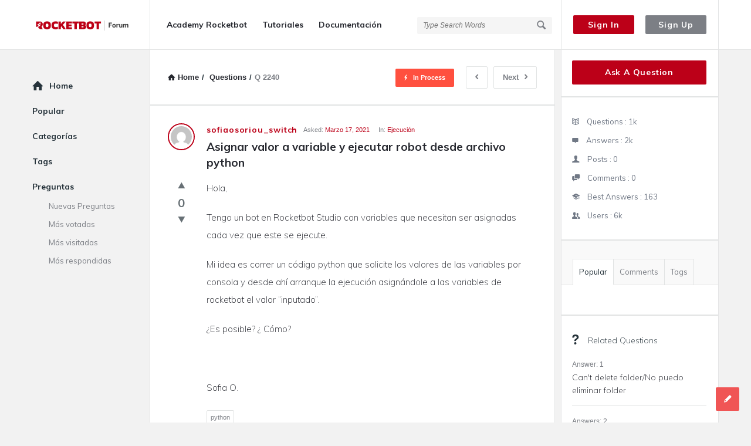

--- FILE ---
content_type: text/html; charset=UTF-8
request_url: https://forum.rocketbot.com/question/asignar-valor-a-variable-y-ejecutar-robot-desde-archivo-python/
body_size: 27444
content:
<!DOCTYPE html>
<html lang="es-CL" class="light-skin no-svg">
<head>
	<meta charset="UTF-8">
	<link rel="profile" href="http://gmpg.org/xfn/11">
	<link rel="pingback" href="https://forum.rocketbot.com/xmlrpc.php">
	<meta name="viewport" content="width=device-width, initial-scale=1, maximum-scale=1">
	<meta http-equiv="X-UA-Compatible" content="ie=edge">
	<meta name="generator" content="Discy 5.7.4">
	<meta name='robots' content='index, follow, max-image-preview:large, max-snippet:-1, max-video-preview:-1'/>

	<!-- This site is optimized with the Yoast SEO plugin v24.1 - https://yoast.com/wordpress/plugins/seo/ -->
	<title>Asignar valor a variable y ejecutar robot desde archivo python - Rocketbot Forum</title>
	<link rel="canonical" href="https://forum.rocketbot.com/question/asignar-valor-a-variable-y-ejecutar-robot-desde-archivo-python/"/>
	<meta property="og:locale" content="es_ES"/>
	<meta property="og:type" content="article"/>
	<meta property="og:title" content="Asignar valor a variable y ejecutar robot desde archivo python - Rocketbot Forum"/>
	<meta property="og:description" content="Hola, Tengo un bot en Rocketbot Studio con variables que necesitan ser asignadas cada vez que este se ejecute. Mi idea es correr un código python que solicite los valores de las variables por consola y desde ahí arranque la ejecución asignándole a las variables de rocketbot el valor &#8220;inputado&#8221;. ¿Es posible? ¿ Cómo? &nbsp; [&hellip;]"/>
	<meta property="og:url" content="https://forum.rocketbot.com/question/asignar-valor-a-variable-y-ejecutar-robot-desde-archivo-python/"/>
	<meta property="og:site_name" content="Rocketbot Forum"/>
	<meta property="og:image" content="https://forum.rocketbot.com/wp-content/uploads/2020/09/banner-open-forum.jpg"/>
	<meta property="og:image:width" content="1200"/>
	<meta property="og:image:height" content="627"/>
	<meta property="og:image:type" content="image/jpeg"/>
	<meta name="twitter:card" content="summary_large_image"/>
	<script type="application/ld+json" class="yoast-schema-graph">{"@context":"https://schema.org","@graph":[{"@type":"WebPage","@id":"https://forum.rocketbot.com/question/asignar-valor-a-variable-y-ejecutar-robot-desde-archivo-python/","url":"https://forum.rocketbot.com/question/asignar-valor-a-variable-y-ejecutar-robot-desde-archivo-python/","name":"Asignar valor a variable y ejecutar robot desde archivo python - Rocketbot Forum","isPartOf":{"@id":"https://forum.rocketbot.com/#website"},"datePublished":"2021-03-17T15:30:01+00:00","dateModified":"2021-03-17T15:30:01+00:00","breadcrumb":{"@id":"https://forum.rocketbot.com/question/asignar-valor-a-variable-y-ejecutar-robot-desde-archivo-python/#breadcrumb"},"inLanguage":"es-CL","potentialAction":[{"@type":"ReadAction","target":["https://forum.rocketbot.com/question/asignar-valor-a-variable-y-ejecutar-robot-desde-archivo-python/"]}]},{"@type":"BreadcrumbList","@id":"https://forum.rocketbot.com/question/asignar-valor-a-variable-y-ejecutar-robot-desde-archivo-python/#breadcrumb","itemListElement":[{"@type":"ListItem","position":1,"name":"Portada","item":"https://forum.rocketbot.com/"},{"@type":"ListItem","position":2,"name":"Questions","item":"https://forum.rocketbot.com/questions/"},{"@type":"ListItem","position":3,"name":"Asignar valor a variable y ejecutar robot desde archivo python"}]},{"@type":"WebSite","@id":"https://forum.rocketbot.com/#website","url":"https://forum.rocketbot.com/","name":"Rocketbot Forum","description":"","publisher":{"@id":"https://forum.rocketbot.com/#organization"},"potentialAction":[{"@type":"SearchAction","target":{"@type":"EntryPoint","urlTemplate":"https://forum.rocketbot.com/?s={search_term_string}"},"query-input":{"@type":"PropertyValueSpecification","valueRequired":true,"valueName":"search_term_string"}}],"inLanguage":"es-CL"},{"@type":"Organization","@id":"https://forum.rocketbot.com/#organization","name":"Rocketbot Forum","url":"https://forum.rocketbot.com/","logo":{"@type":"ImageObject","inLanguage":"es-CL","@id":"https://forum.rocketbot.com/#/schema/logo/image/","url":"http://forum.rocketbot.co/wp-content/uploads/2020/09/banner-open-forum.jpg","contentUrl":"http://forum.rocketbot.co/wp-content/uploads/2020/09/banner-open-forum.jpg","width":1200,"height":627,"caption":"Rocketbot Forum"},"image":{"@id":"https://forum.rocketbot.com/#/schema/logo/image/"}}]}</script>
	<!-- / Yoast SEO plugin. -->


<link rel='dns-prefetch' href='//www.google.com'/>
<link rel='dns-prefetch' href='//fonts.googleapis.com'/>
<link rel="alternate" type="application/rss+xml" title="Rocketbot Forum &raquo; Feed" href="https://forum.rocketbot.com/feed/"/>
<link rel="alternate" type="application/rss+xml" title="Rocketbot Forum &raquo; Feed de comentarios" href="https://forum.rocketbot.com/comments/feed/"/>
<link rel="alternate" type="application/rss+xml" title="Rocketbot Forum &raquo; Asignar valor a variable y ejecutar robot desde archivo python Feed de comentarios" href="https://forum.rocketbot.com/question/asignar-valor-a-variable-y-ejecutar-robot-desde-archivo-python/feed/"/>
<link rel="alternate" title="oEmbed (JSON)" type="application/json+oembed" href="https://forum.rocketbot.com/wp-json/oembed/1.0/embed?url=https%3A%2F%2Fforum.rocketbot.com%2Fquestion%2Fasignar-valor-a-variable-y-ejecutar-robot-desde-archivo-python%2F"/>
<link rel="alternate" title="oEmbed (XML)" type="text/xml+oembed" href="https://forum.rocketbot.com/wp-json/oembed/1.0/embed?url=https%3A%2F%2Fforum.rocketbot.com%2Fquestion%2Fasignar-valor-a-variable-y-ejecutar-robot-desde-archivo-python%2F&#038;format=xml"/>
<style id='wp-img-auto-sizes-contain-inline-css' type='text/css'>img:is([sizes=auto i],[sizes^="auto," i]){contain-intrinsic-size:3000px 1500px}</style>
<style id='wp-emoji-styles-inline-css' type='text/css'>img.wp-smiley,img.emoji{display:inline!important;border:none!important;box-shadow:none!important;height:1em!important;width:1em!important;margin:0 .07em!important;vertical-align:-.1em!important;background:none!important;padding:0!important}</style>
<style id='wp-block-library-inline-css' type='text/css'>:root{--wp-block-synced-color:#7a00df;--wp-block-synced-color--rgb:122 , 0 , 223;--wp-bound-block-color:var(--wp-block-synced-color);--wp-editor-canvas-background:#ddd;--wp-admin-theme-color:#007cba;--wp-admin-theme-color--rgb:0 , 124 , 186;--wp-admin-theme-color-darker-10:#006ba1;--wp-admin-theme-color-darker-10--rgb:0 , 107 , 160.5;--wp-admin-theme-color-darker-20:#005a87;--wp-admin-theme-color-darker-20--rgb:0 , 90 , 135;--wp-admin-border-width-focus:2px}@media (min-resolution:192dpi){:root{--wp-admin-border-width-focus:1.5px}}.wp-element-button{cursor:pointer}:root .has-very-light-gray-background-color{background-color:#eee}:root .has-very-dark-gray-background-color{background-color:#313131}:root .has-very-light-gray-color{color:#eee}:root .has-very-dark-gray-color{color:#313131}:root .has-vivid-green-cyan-to-vivid-cyan-blue-gradient-background{background:linear-gradient(135deg,#00d084,#0693e3)}:root .has-purple-crush-gradient-background{background:linear-gradient(135deg,#34e2e4,#4721fb 50%,#ab1dfe)}:root .has-hazy-dawn-gradient-background{background:linear-gradient(135deg,#faaca8,#dad0ec)}:root .has-subdued-olive-gradient-background{background:linear-gradient(135deg,#fafae1,#67a671)}:root .has-atomic-cream-gradient-background{background:linear-gradient(135deg,#fdd79a,#004a59)}:root .has-nightshade-gradient-background{background:linear-gradient(135deg,#330968,#31cdcf)}:root .has-midnight-gradient-background{background:linear-gradient(135deg,#020381,#2874fc)}:root{--wp--preset--font-size--normal:16px;--wp--preset--font-size--huge:42px}.has-regular-font-size{font-size:1em}.has-larger-font-size{font-size:2.625em}.has-normal-font-size{font-size:var(--wp--preset--font-size--normal)}.has-huge-font-size{font-size:var(--wp--preset--font-size--huge)}.has-text-align-center{text-align:center}.has-text-align-left{text-align:left}.has-text-align-right{text-align:right}.has-fit-text{white-space:nowrap!important}#end-resizable-editor-section{display:none}.aligncenter{clear:both}.items-justified-left{justify-content:flex-start}.items-justified-center{justify-content:center}.items-justified-right{justify-content:flex-end}.items-justified-space-between{justify-content:space-between}.screen-reader-text{border:0;clip-path:inset(50%);height:1px;margin:-1px;overflow:hidden;padding:0;position:absolute;width:1px;word-wrap:normal!important}.screen-reader-text:focus{background-color:#ddd;clip-path:none;color:#444;display:block;font-size:1em;height:auto;left:5px;line-height:normal;padding:15px 23px 14px;text-decoration:none;top:5px;width:auto;z-index:100000}html :where(.has-border-color){border-style:solid}html :where([style*=border-top-color]){border-top-style:solid}html :where([style*=border-right-color]){border-right-style:solid}html :where([style*=border-bottom-color]){border-bottom-style:solid}html :where([style*=border-left-color]){border-left-style:solid}html :where([style*=border-width]){border-style:solid}html :where([style*=border-top-width]){border-top-style:solid}html :where([style*=border-right-width]){border-right-style:solid}html :where([style*=border-bottom-width]){border-bottom-style:solid}html :where([style*=border-left-width]){border-left-style:solid}html :where(img[class*=wp-image-]){height:auto;max-width:100%}:where(figure){margin:0 0 1em}html :where(.is-position-sticky){--wp-admin--admin-bar--position-offset:var(--wp-admin--admin-bar--height,0)}@media screen and (max-width:600px){html :where(.is-position-sticky){--wp-admin--admin-bar--position-offset:0}}</style><style id='global-styles-inline-css' type='text/css'>:root{--wp--preset--aspect-ratio--square:1;--wp--preset--aspect-ratio--4-3: 4/3;--wp--preset--aspect-ratio--3-4: 3/4;--wp--preset--aspect-ratio--3-2: 3/2;--wp--preset--aspect-ratio--2-3: 2/3;--wp--preset--aspect-ratio--16-9: 16/9;--wp--preset--aspect-ratio--9-16: 9/16;--wp--preset--color--black:#000;--wp--preset--color--cyan-bluish-gray:#abb8c3;--wp--preset--color--white:#fff;--wp--preset--color--pale-pink:#f78da7;--wp--preset--color--vivid-red:#cf2e2e;--wp--preset--color--luminous-vivid-orange:#ff6900;--wp--preset--color--luminous-vivid-amber:#fcb900;--wp--preset--color--light-green-cyan:#7bdcb5;--wp--preset--color--vivid-green-cyan:#00d084;--wp--preset--color--pale-cyan-blue:#8ed1fc;--wp--preset--color--vivid-cyan-blue:#0693e3;--wp--preset--color--vivid-purple:#9b51e0;--wp--preset--gradient--vivid-cyan-blue-to-vivid-purple:linear-gradient(135deg,#0693e3 0%,#9b51e0 100%);--wp--preset--gradient--light-green-cyan-to-vivid-green-cyan:linear-gradient(135deg,#7adcb4 0%,#00d082 100%);--wp--preset--gradient--luminous-vivid-amber-to-luminous-vivid-orange:linear-gradient(135deg,#fcb900 0%,#ff6900 100%);--wp--preset--gradient--luminous-vivid-orange-to-vivid-red:linear-gradient(135deg,#ff6900 0%,#cf2e2e 100%);--wp--preset--gradient--very-light-gray-to-cyan-bluish-gray:linear-gradient(135deg,#eee 0%,#a9b8c3 100%);--wp--preset--gradient--cool-to-warm-spectrum:linear-gradient(135deg,#4aeadc 0%,#9778d1 20%,#cf2aba 40%,#ee2c82 60%,#fb6962 80%,#fef84c 100%);--wp--preset--gradient--blush-light-purple:linear-gradient(135deg,#ffceec 0%,#9896f0 100%);--wp--preset--gradient--blush-bordeaux:linear-gradient(135deg,#fecda5 0%,#fe2d2d 50%,#6b003e 100%);--wp--preset--gradient--luminous-dusk:linear-gradient(135deg,#ffcb70 0%,#c751c0 50%,#4158d0 100%);--wp--preset--gradient--pale-ocean:linear-gradient(135deg,#fff5cb 0%,#b6e3d4 50%,#33a7b5 100%);--wp--preset--gradient--electric-grass:linear-gradient(135deg,#caf880 0%,#71ce7e 100%);--wp--preset--gradient--midnight:linear-gradient(135deg,#020381 0%,#2874fc 100%);--wp--preset--font-size--small:13px;--wp--preset--font-size--medium:20px;--wp--preset--font-size--large:36px;--wp--preset--font-size--x-large:42px;--wp--preset--spacing--20:.44rem;--wp--preset--spacing--30:.67rem;--wp--preset--spacing--40:1rem;--wp--preset--spacing--50:1.5rem;--wp--preset--spacing--60:2.25rem;--wp--preset--spacing--70:3.38rem;--wp--preset--spacing--80:5.06rem;--wp--preset--shadow--natural:6px 6px 9px rgba(0,0,0,.2);--wp--preset--shadow--deep:12px 12px 50px rgba(0,0,0,.4);--wp--preset--shadow--sharp:6px 6px 0 rgba(0,0,0,.2);--wp--preset--shadow--outlined:6px 6px 0 -3px #fff , 6px 6px #000;--wp--preset--shadow--crisp:6px 6px 0 #000}:where(.is-layout-flex){gap:.5em}:where(.is-layout-grid){gap:.5em}body .is-layout-flex{display:flex}.is-layout-flex{flex-wrap:wrap;align-items:center}.is-layout-flex > :is(*, div){margin:0}body .is-layout-grid{display:grid}.is-layout-grid > :is(*, div){margin:0}:where(.wp-block-columns.is-layout-flex){gap:2em}:where(.wp-block-columns.is-layout-grid){gap:2em}:where(.wp-block-post-template.is-layout-flex){gap:1.25em}:where(.wp-block-post-template.is-layout-grid){gap:1.25em}.has-black-color{color:var(--wp--preset--color--black)!important}.has-cyan-bluish-gray-color{color:var(--wp--preset--color--cyan-bluish-gray)!important}.has-white-color{color:var(--wp--preset--color--white)!important}.has-pale-pink-color{color:var(--wp--preset--color--pale-pink)!important}.has-vivid-red-color{color:var(--wp--preset--color--vivid-red)!important}.has-luminous-vivid-orange-color{color:var(--wp--preset--color--luminous-vivid-orange)!important}.has-luminous-vivid-amber-color{color:var(--wp--preset--color--luminous-vivid-amber)!important}.has-light-green-cyan-color{color:var(--wp--preset--color--light-green-cyan)!important}.has-vivid-green-cyan-color{color:var(--wp--preset--color--vivid-green-cyan)!important}.has-pale-cyan-blue-color{color:var(--wp--preset--color--pale-cyan-blue)!important}.has-vivid-cyan-blue-color{color:var(--wp--preset--color--vivid-cyan-blue)!important}.has-vivid-purple-color{color:var(--wp--preset--color--vivid-purple)!important}.has-black-background-color{background-color:var(--wp--preset--color--black)!important}.has-cyan-bluish-gray-background-color{background-color:var(--wp--preset--color--cyan-bluish-gray)!important}.has-white-background-color{background-color:var(--wp--preset--color--white)!important}.has-pale-pink-background-color{background-color:var(--wp--preset--color--pale-pink)!important}.has-vivid-red-background-color{background-color:var(--wp--preset--color--vivid-red)!important}.has-luminous-vivid-orange-background-color{background-color:var(--wp--preset--color--luminous-vivid-orange)!important}.has-luminous-vivid-amber-background-color{background-color:var(--wp--preset--color--luminous-vivid-amber)!important}.has-light-green-cyan-background-color{background-color:var(--wp--preset--color--light-green-cyan)!important}.has-vivid-green-cyan-background-color{background-color:var(--wp--preset--color--vivid-green-cyan)!important}.has-pale-cyan-blue-background-color{background-color:var(--wp--preset--color--pale-cyan-blue)!important}.has-vivid-cyan-blue-background-color{background-color:var(--wp--preset--color--vivid-cyan-blue)!important}.has-vivid-purple-background-color{background-color:var(--wp--preset--color--vivid-purple)!important}.has-black-border-color{border-color:var(--wp--preset--color--black)!important}.has-cyan-bluish-gray-border-color{border-color:var(--wp--preset--color--cyan-bluish-gray)!important}.has-white-border-color{border-color:var(--wp--preset--color--white)!important}.has-pale-pink-border-color{border-color:var(--wp--preset--color--pale-pink)!important}.has-vivid-red-border-color{border-color:var(--wp--preset--color--vivid-red)!important}.has-luminous-vivid-orange-border-color{border-color:var(--wp--preset--color--luminous-vivid-orange)!important}.has-luminous-vivid-amber-border-color{border-color:var(--wp--preset--color--luminous-vivid-amber)!important}.has-light-green-cyan-border-color{border-color:var(--wp--preset--color--light-green-cyan)!important}.has-vivid-green-cyan-border-color{border-color:var(--wp--preset--color--vivid-green-cyan)!important}.has-pale-cyan-blue-border-color{border-color:var(--wp--preset--color--pale-cyan-blue)!important}.has-vivid-cyan-blue-border-color{border-color:var(--wp--preset--color--vivid-cyan-blue)!important}.has-vivid-purple-border-color{border-color:var(--wp--preset--color--vivid-purple)!important}.has-vivid-cyan-blue-to-vivid-purple-gradient-background{background:var(--wp--preset--gradient--vivid-cyan-blue-to-vivid-purple)!important}.has-light-green-cyan-to-vivid-green-cyan-gradient-background{background:var(--wp--preset--gradient--light-green-cyan-to-vivid-green-cyan)!important}.has-luminous-vivid-amber-to-luminous-vivid-orange-gradient-background{background:var(--wp--preset--gradient--luminous-vivid-amber-to-luminous-vivid-orange)!important}.has-luminous-vivid-orange-to-vivid-red-gradient-background{background:var(--wp--preset--gradient--luminous-vivid-orange-to-vivid-red)!important}.has-very-light-gray-to-cyan-bluish-gray-gradient-background{background:var(--wp--preset--gradient--very-light-gray-to-cyan-bluish-gray)!important}.has-cool-to-warm-spectrum-gradient-background{background:var(--wp--preset--gradient--cool-to-warm-spectrum)!important}.has-blush-light-purple-gradient-background{background:var(--wp--preset--gradient--blush-light-purple)!important}.has-blush-bordeaux-gradient-background{background:var(--wp--preset--gradient--blush-bordeaux)!important}.has-luminous-dusk-gradient-background{background:var(--wp--preset--gradient--luminous-dusk)!important}.has-pale-ocean-gradient-background{background:var(--wp--preset--gradient--pale-ocean)!important}.has-electric-grass-gradient-background{background:var(--wp--preset--gradient--electric-grass)!important}.has-midnight-gradient-background{background:var(--wp--preset--gradient--midnight)!important}.has-small-font-size{font-size:var(--wp--preset--font-size--small)!important}.has-medium-font-size{font-size:var(--wp--preset--font-size--medium)!important}.has-large-font-size{font-size:var(--wp--preset--font-size--large)!important}.has-x-large-font-size{font-size:var(--wp--preset--font-size--x-large)!important}</style>

<style id='classic-theme-styles-inline-css' type='text/css'>.wp-block-button__link{color:#fff;background-color:#32373c;border-radius:9999px;box-shadow:none;text-decoration:none;padding:calc(.667em + 2px) calc(1.333em + 2px);font-size:1.125em}.wp-block-file__button{background:#32373c;color:#fff;text-decoration:none}</style>
<link rel='stylesheet' id='select2-css-css' href='https://forum.rocketbot.com/wp-content/plugins/WPQA/assets/css/select2.min.css?ver=6.1.4' type='text/css' media='all'/>
<link rel='stylesheet' id='wpqa-custom-css-css' href='https://forum.rocketbot.com/wp-content/plugins/WPQA/assets/css/custom.css?ver=6.1.4' type='text/css' media='all'/>
<link rel='stylesheet' id='wpqa-dark-css-css' href='https://forum.rocketbot.com/wp-content/plugins/WPQA/assets/css/dark.css?ver=6.1.4' type='text/css' media='all'/>
<link rel='stylesheet' id='contact-form-7-css' href='https://forum.rocketbot.com/wp-content/plugins/contact-form-7/includes/css/styles.css?ver=5.7.7' type='text/css' media='all'/>
<link rel='stylesheet' id='discy-entypo-css' href='https://forum.rocketbot.com/wp-content/themes/discy2/css/entypo/entypo.css?ver=6.9' type='text/css' media='all'/>
<link rel='stylesheet' id='prettyPhoto-css' href='https://forum.rocketbot.com/wp-content/themes/discy2/css/prettyPhoto.css?ver=6.9' type='text/css' media='all'/>
<link rel='stylesheet' id='discy-font-awesome-css' href='https://forum.rocketbot.com/wp-content/themes/discy2/css/fontawesome/css/fontawesome-all.min.css?ver=6.9' type='text/css' media='all'/>
<link rel='stylesheet' id='discy-main-style-css' href='https://forum.rocketbot.com/wp-content/themes/discy2/style.css' type='text/css' media='all'/>
<link rel='stylesheet' id='discy-fonts-css' href='https://fonts.googleapis.com/css2?family=Muli%3Awght%40400%3B600%3B700&#038;subset=cyrillic%2Ccyrillic-ext%2Cgreek%2Cgreek-ext%2Clatin-ext%2Cvietnamese&#038;display=swap&#038;ver=5.7.4' type='text/css' media='all'/>
<link rel='stylesheet' id='discy-basic-css-css' href='https://forum.rocketbot.com/wp-content/themes/discy2/css/basic.css?ver=5.7.4' type='text/css' media='all'/>
<link rel='stylesheet' id='discy-main-css-css' href='https://forum.rocketbot.com/wp-content/themes/discy2/css/main.css?ver=5.7.4' type='text/css' media='all'/>
<link rel='stylesheet' id='discy-vars-css-css' href='https://forum.rocketbot.com/wp-content/themes/discy2/css/vars.css?ver=5.7.4' type='text/css' media='all'/>
<link rel='stylesheet' id='discy-responsive-css' href='https://forum.rocketbot.com/wp-content/themes/discy2/css/responsive.css?ver=5.7.4' type='text/css' media='all'/>
<link rel='stylesheet' id='discy-dark-css-css' href='https://forum.rocketbot.com/wp-content/themes/discy2/css/dark.css?ver=5.7.4' type='text/css' media='all'/>
<link rel='stylesheet' id='discy-custom-css-css' href='https://forum.rocketbot.com/wp-content/themes/discy2/css/custom.css?ver=5.7.4' type='text/css' media='all'/>
<style id='discy-custom-css-inline-css' type='text/css'>@font-face{font-family:"entypo";font-display:swap;src:url(https://forum.rocketbot.com/wp-content/themes/discy2/css/entypo/entypo.woff2) format("woff2");font-weight:normal;font-style:normal}::-moz-selection{background:#bc0018}::selection{background:#bc0018}.background-color,.breadcrumbs.breadcrumbs_2.breadcrumbs-colored,.button-default,.button-default-2:hover,.go-up,.widget_calendar tbody a,.widget_calendar caption,.tagcloud a:hover,.wp-block-tag-cloud a:hover,.submit-1:hover,.widget_search .search-submit:hover,.user-area .social-ul li a,.pagination .page-numbers.current,.page-navigation-before a:hover,.load-more a:hover,input[type="submit"]:not(.button-default):not(.button-primary):hover,.post-pagination > span,.post-pagination > span:hover,.post-img-lightbox:hover i,.pop-header,.fileinputs:hover span,a.meta-answer:hover,.question-navigation a:hover,.progressbar-percent,.button-default-3:hover,.move-poll-li,li.li-follow-question,.user_follow_yes,.user_block_yes,.social-ul li a:hover,.user-follow-profile a,.cat-sections:before,.stats-inner li:before,.cat-sections:before,.ui-datepicker-header,.ui-datepicker-current-day,.wpqa-following .user-follower > ul > li.user-following h4 i,.wpqa-followers .user-follower > ul > li.user-followers h4 i,.header-colored .header,.footer-light .social-ul li a,.header-simple .header .button-sign-up,.call-action-unlogged.call-action-colored,.button-default.slider-button-style_2:hover,.slider-inner .button-default.slider-button-style_3:hover,.slider-wrap .owl-controls .owl-buttons > div:hover,.slider-ask-form:hover input[type="submit"],.panel-image-opacity,.panel-image-content .button-default:hover,.cover-cat-span,.cat-section-icon,.feed-title i,.slider-feed-wrap .slider-owl .owl-controls .owl-buttons > div:hover,.group-item .group_avatar img,.group-item .group_avatar .group_img,.group_cover .group_cover_content .group_cover_content_first img,.content_group_item_header img,.content_group_item_embed a img,.comment_item img,.author_group_cover,.author_group__content ul li a:hover,.mobile-bar-apps-colored .mobile-bar-content,.select2-container--default .select2-results__option--highlighted.select2-results__option--selectable,.notifications-count,.switch-button-checkbox + .switch-button-label:before,.pricing-plan .subscriptions-plan.li-subscribe-popular span {background-color:#bc0018}.color,.color.activate-link,a:hover,.user-login-click>ul li a:hover,.nav_menu>ul li a:hover,.nav_menu>div>ul li a:hover,.nav_menu>div>div>ul li a:hover,.user-notifications>div>a:hover,.user-notifications>ul li a,.user-notifications>div>a:hover,.user-notifications>ul li a,.post-meta a,.post-author,.post-title a:hover,.logo-name:hover,.user-area .user-content>.user-inner h4>a,.commentlist li.comment .comment-body .comment-text .comment-author a,.commentlist ul.comment-reply li a:hover,.commentlist li .comment-text a,.post-content-text a,blockquote cite,.category-description>h4,.category-description>a,.pop-footer a,.question-poll,.active-favorite a i,.question-link-list li a:hover,.question-link-list li a:hover i,.poll-num span,.progressbar-title span,.bottom-footer a,.user-questions>div>i,.referral-completed>div>i,.user-data ul li a:hover,.user-notifications div ul li span.question-title a:hover,.widget-posts .user-notifications>div>ul li div h3 a:hover,.related-widget .user-notifications>div>ul li div h3 a:hover,.widget-posts .user-notifications>div>ul li a:hover,.related-widget .user-notifications>div>ul li a:hover,.widget-title-tabs .tabs li a:hover,.about-text a,.footer .about-text a,.answers-tabs-inner li a:hover,.mobile-aside li a:hover,.stats-text,.wpqa-following .user-follower>ul>li.user-following h4,.wpqa-followers .user-follower>ul>li.user-followers h4,.nav_menu ul li.current_page_item>a,.nav_menu ul li.current-menu-item>a,.nav_menu ul li.active-tab>a,.nav_menu ul li.current_page_item>a,.article-question .question-share .post-share>ul li a:hover,.ask-box-question:hover,.ask-box-question:hover i,.wpqa-login-already a,.cat_follow_done .button-default-4.follow-cat-button,.button-default-4.follow-cat-button:hover,.question-content-text a,.discoura nav.nav ul li a:hover,.discoura nav.nav ul li:hover a,.discoura nav.nav ul li.current_page_item a,.discoura nav.nav ul li.current-menu-item a,nav.nav ul li.wpqa-notifications-nav ul li a,nav.nav .wpqa-notifications-nav ul li li a:hover,nav.nav ul li.current_page_item.wpqa-notifications-nav li a,nav.nav ul li.current-menu-item.wpqa-notifications-nav li a,.group-item .group_statistics a:hover,.group-item .group_statistics div:hover,.footer.footer-light .related-widget .user-notifications>div>ul li div h3 a:hover,.user-notifications>div>ul li a,.dark-skin .nav_menu>div>ul li.current-menu-item>a,.dark-skin .nav_menu>div>ul li li.current-menu-item>a,.dark-skin .nav_menu>div>ul li li>a:hover,.dark-skin .wpqa_checkbox_span a,.dark-skin .pop-footer-subscriptions-2 a,.pricing-plan .subscriptions-plan ul.features li .fa-times-circle{color:#bc0018}.loader_html,.submit-1:hover,.widget_search .search-submit:hover,.author-image-span,.badge-span,input[type="submit"]:not(.button-default):not(.button-primary):hover,blockquote,.question-poll,.loader_2,.loader_3,.question-navigation a:hover,li.li-follow-question,.user_follow.user_follow_yes,.user-follow-profile .user_block_yes .small_loader,.user_follow_3.user_block_yes .small_loader,.user-follow-profile .user_follow_yes .small_loader,.user_follow_3.user_block_yes .small_loader,.tagcloud a:hover,.wp-block-tag-cloud a:hover,.pagination .page-numbers.current,.wpqa_poll_image img.wpqa_poll_image_select,.wpqa-delete-image > span,.cat_follow_done .button-default-4.follow-cat-button,.button-default-4.follow-cat-button:hover,.slider-feed-wrap .slider-owl .owl-controls .owl-buttons > div:hover,.discoura nav.nav ul li a:hover,.discoura nav.nav ul li:hover a,.discoura nav.nav ul li.current_page_item a,.discoura nav.nav ul li.current-menu-item a,.user_follow_3.user_follow_yes .small_loader,.user_follow_3.user_block_yes .small_loader,.pricing-plan .subscriptions-plan.li-subscribe-popular {border-color:#bc0018}.call-action-unlogged,.dark-skin .call-action-unlogged{background-color:#fff!important;background-image:url(http://forum.rocketbot.co/wp-content/themes/discy/images/action.png);filter: progid:DXImageTransform.Microsoft.AlphaImageLoader(src="http://forum.rocketbot.co/wp-content/themes/discy/images/action.png",sizingMethod="scale");-ms-filter:"progid:DXImageTransform.Microsoft.AlphaImageLoader(src='http://forum.rocketbot.co/wp-content/themes/discy/images/action.png',sizingMethod='scale')";background-size:cover}.call-action-opacity,.dark-skin .call-action-opacity{background-color:#fff;-ms-filter:"progid:DXImageTransform.Microsoft.Alpha(Opacity=esc_attr($action_opacity))";filter: alpha(opacity=esc_attr($action_opacity));-moz-opacity:.5;-khtml-opacity:.5;opacity:.5}@media only screen and (max-width:600px){.hide-mobile-top-footer .top-footer,.hide-mobile-bottom-footer .bottom-footer,.hide-mobile-sidebar .warp-sidebar,.hide-mobile-sidebar .sidebar,.hide-mobile-sidebar .hide-sidebar{display:none}}h1,h2,h3,h4,h5,h6,.post-title,.post-title-2,.post-title-3,.widget-posts .user-notifications>div>ul li div h3,.related-widget .user-notifications>div>ul li div h3,.widget-posts .user-notifications>div>ul li div h3 a,.related-widget .user-notifications>div>ul li div h3 a,.accordion .accordion-title,.button-sign-in,.button-sign-up,nav.nav ul li,.menu-tabs>ul>li>a,.nav_menu>ul li a,.nav_menu>div>ul li a,.nav_menu>div>div>ul li a,.question-content-text,.widget-title,.widgettitle,.user-not-normal .user-area .user-content>.user-inner h4,.about-text,.widget li,.credits,.post-content-text,.button-default,.button-default-2,.button-default-3,a.meta-answer,.load-more a,.post-read-more,.question-read-less,.edit-link,.delete-link,.pop-footer,.post-contact form .form-input span,.pagination-wrap .no-comments,.user-follow-profile,.user-area .user-content>.user-inner p,.user-area .bio_editor,.category-description>p,.social-ul li .user_follow_3 a,.social-ul li.ban-unban-user a,.social-ul li.block-unblock-user a,.social-ul li a.block_message,.answers-tabs .section-title,.answers-tabs-inner li,.mobile-menu,.mobile-aside li a,.vote_result,.stats-value,.user-stats>ul>li>div>div span,.cat-sections a,.commentlist li.comment .comment-body .comment-text .comment-author a,.point-div span,.ed_button.poll_results,.ed_button.poll_polls,.comment-respond>.section-title,.fileinputs span,.no-results p,.post-author,.related-post .section-title,.navigation-content a,.alert-message,.wpqa-open-click,.question-author-un,.call-action-unlogged p,.panel-image-inner p{font-family:"Muli"}</style>
<script type="text/javascript" src="https://forum.rocketbot.com/wp-includes/js/jquery/jquery.min.js?ver=3.7.1" id="jquery-core-js"></script>
<script type="text/javascript" src="https://forum.rocketbot.com/wp-includes/js/jquery/jquery-migrate.min.js?ver=3.4.1" id="jquery-migrate-js"></script>
<script type="text/javascript" src="https://forum.rocketbot.com/wp-content/plugins/WPQA/assets/js/select2.min.js?ver=6.1.4" id="select2-js-js"></script>
<link rel="https://api.w.org/" href="https://forum.rocketbot.com/wp-json/"/><link rel="alternate" title="JSON" type="application/json" href="https://forum.rocketbot.com/wp-json/wp/v2/question/2240"/><link rel="EditURI" type="application/rsd+xml" title="RSD" href="https://forum.rocketbot.com/xmlrpc.php?rsd"/>
<meta name="generator" content="WordPress 6.9"/>
<link rel='shortlink' href='https://forum.rocketbot.com/?p=2240'/>
<meta property="og:site_name" content="Rocketbot Forum">
<meta property="og:type" content="website">
<meta property="og:title" content="Asignar valor a variable y ejecutar robot desde archivo python">
<meta name="twitter:title" content="Asignar valor a variable y ejecutar robot desde archivo python">
<meta name="description" content="Hola,

Tengo un bot en Rocketbot Studio con variables que necesitan ser asignadas cada vez que este se ejecute.

Mi idea es correr un código python que solicite los valores de las variables por consola y desde ahí arranque la ejecución asignándole ...">
<meta property="og:description" content="Hola,

Tengo un bot en Rocketbot Studio con variables que necesitan ser asignadas cada vez que este se ejecute.

Mi idea es correr un código python que solicite los valores de las variables por consola y desde ahí arranque la ejecución asignándole ...">
<meta name="twitter:description" content="Hola,

Tengo un bot en Rocketbot Studio con variables que necesitan ser asignadas cada vez que este se ejecute.

Mi idea es correr un código python que solicite los valores de las variables por consola y desde ahí arranque la ejecución asignándole ...">
<meta name='keywords' content='python'>
<meta property="og:url" content="https://forum.rocketbot.com/question/asignar-valor-a-variable-y-ejecutar-robot-desde-archivo-python/">
	<link rel="preconnect" href="https://fonts.googleapis.com">
	<link rel="preconnect" href="https://fonts.gstatic.com">
	<link href='https://fonts.googleapis.com/css2?display=swap&family=Muli:wght@200' rel='stylesheet'><style type="text/css" id="simple-css-output">.discy-container.the-main-container section#custom_html-3{flex:0 0 100%!important;max-width:100%!important}.top-footer .discy-container.the-main-container{max-width:100%!important;width:100%}.discy-container .col4{flex:0 0 100%!important;max-width:100%!important;width:100%!important}.top-footer .elementor-column.elementor-col-20.elementor-top-column{display:inline-table;width:19%;padding:0% 1% 0% 2%}.top-footer{background-image:url(https://academy.rocketbot.com/wp-content/uploads/2020/07/Footer-10-scaled.jpg);background-repeat:no-repeat;padding:10% 1% 2% 3%;background-size:79%;background-position-y:76%;background-color:#606060;color:#fff;background-position-x:center}.top-footer a,.top-footer h2{color:#fff}.top-footer h2{font-size:16px;margin-bottom:-10px;font-weight:600}.Footeracademy hr{border-top:3px solid #fff;width:12%;float:inherit;margin-top:0;margin-bottom:0;display:inline-flex}.top-footer p{color:#fff}.top-footer a{width:100%;display:inline-block}.top-footer img.imglogo{width:19%;margin-left:3%}.footer-widgets .elementor-column.elementor-col-50.elementor-top-column{display:inline-table;margin-top:2%}.foot7{float:right;width:21%!important}.foot7 ul li{width:12%!important;display:inline-flex}.foot7 a{display:inline}.foot7 img{width:65%}.foot8{text-align:center;display:contents}.foot8 p{padding:0% 38%;font-size:11px;line-height:initial}.bottom-footer{display:none}@media (max-width:768px){.top-footer{background-size:135%;background-position-y:36%}}@media (max-width:414px){.foot7{float:left;width:100%!important;text-align:center}.foot8 p{padding:0% 13%;font-size:11px;line-height:initial}}.footer .widget li,.footer .users-widget .post-section.user-area,.footer .widget-posts .user-notifications.user-profile-area>div>ul>li,.footer .related-widget .user-notifications.user-profile-area>div>ul>li,.footer .user-notifications>div>a,.footer .widget-statistics li a,.footer .styled-select,.footer .widget_search .search-submit,.footer .stats-inner li,.footer .widget .stats-inner li:last-child,.footer .tagcloud a{border:none!important}.the-main-container .col4{flex:0 0 100%!important;max-width:100%!important;width:100%!important}</style><meta name="theme-color" content="#bc0018">
			<meta name="msapplication-navbutton-color" content="#bc0018">
			<meta name="mobile-web-app-capable" content="yes">
			<meta name="apple-mobile-web-app-status-bar-style" content="black-translucent"><link rel="icon" href="https://forum.rocketbot.com/wp-content/uploads/2020/09/FaviconR-150x150.png" sizes="32x32"/>
<link rel="icon" href="https://forum.rocketbot.com/wp-content/uploads/2020/09/FaviconR.png" sizes="192x192"/>
<link rel="apple-touch-icon" href="https://forum.rocketbot.com/wp-content/uploads/2020/09/FaviconR.png"/>
<meta name="msapplication-TileImage" content="https://forum.rocketbot.com/wp-content/uploads/2020/09/FaviconR.png"/>
	<style id="egf-frontend-styles" type="text/css">p{font-family:'Muli',sans-serif;font-style:normal;font-weight:200}h1{font-family:'Muli',sans-serif;font-style:normal;font-weight:200}h2{font-family:'Muli',sans-serif;font-style:normal;font-weight:200}h3{font-family:'Muli',sans-serif;font-style:normal;font-weight:200}h4{font-family:'Muli',sans-serif;font-style:normal;font-weight:200}h5{font-family:'Muli',sans-serif;font-style:normal;font-weight:200}h6{font-family:'Muli',sans-serif;font-style:normal;font-weight:200}</style>
	<link rel='stylesheet' id='buttons-css' href='https://forum.rocketbot.com/wp-includes/css/buttons.min.css?ver=6.9' type='text/css' media='all'/>
</head>
<body class="wp-singular question-template-default single single-question postid-2240 wp-theme-discy2 page-with-breadcrumbs single_page single_page_no main_for_all active-lightbox discy-not-boxed activate-font-awesome">
	<div class="background-cover"></div>
		<div class="put-wrap-pop">
					</div>
		
<div id="wrap" class="wrap-not-login" itemscope itemtype="https://schema.org/QAPage">
			<div class="hidden-header header-light mobile_bar_active">
						<header class="header" itemscope="" itemtype="https://schema.org/WPHeader">
				<div class="the-main-container header-container">
					<div class="mobile-menu">
						<div class="mobile-menu-click" data-menu="mobile-menu-main">
							<i class="icon-menu"></i>
						</div>
					</div><!-- End mobile-menu -->
										<div class="right-header float_r">
														<a title="Sign In" class="sign-in-lock mob-sign-in" href="https://forum.rocketbot.com/log-in/" data-toggle="modal"><i class="icon-lock"></i></a>
							<a class="button-default button-sign-in" href="https://forum.rocketbot.com/log-in/" data-toggle="modal">Sign In</a><a class="button-default-2 button-sign-up" href="https://forum.rocketbot.com/sign-up/">Sign Up</a>											</div><!-- End right-header -->
					<div class="left-header float_l">
						<h2 class="screen-reader-text site_logo">Rocketbot Forum</h2>
						    <a class="logo float_l logo-img" href="https://forum.rocketbot.com/" title="Rocketbot Forum">
    	            <img title="Rocketbot Forum" height="147" width="1034" class="default_screen" alt="Rocketbot Forum Logo" src="https://forum.rocketbot.com/wp-content/uploads/2020/09/isologo-forum.png">
                    <img title="Rocketbot Forum" height="147" width="1034" class="retina_screen" alt="Rocketbot Forum Logo" src="https://forum.rocketbot.com/wp-content/uploads/2020/09/isologo-forum.png">
            </a>
						<div class="mid-header float_l">
															<div class="header-search float_r">
																			<form role="search" class="searchform main-search-form" method="get" action="https://forum.rocketbot.com/search/">
											<div class="search-wrapper">
												<input type="search" class='live-search live-search-icon' autocomplete='off' placeholder="Type Search Words" name="search" value="">
																									<div class="loader_2 search_loader"></div>
													<div class="search-results results-empty"></div>
																								<input type="hidden" name="search_type" class="search_type" value="questions">
												<div class="search-click"></div>
												<button type="submit" aria-label="Search"><i class="icon-search"></i></button>
											</div>
										</form>
																	</div><!-- End header-search -->
								<nav class="nav float_l" itemscope="" itemtype="https://schema.org/SiteNavigationElement">
		<h3 class="screen-reader-text">Rocketbot Forum Navigation</h3>
		<ul id="menu-header" class="menu"><li id="menu-item-255" class="menu-item menu-item-type-custom menu-item-object-custom menu-item-255"><a class="" target="_blank" href="https://academy.rocketbot.com/">Academy Rocketbot</a></li>
<li id="menu-item-289" class="menu-item menu-item-type-custom menu-item-object-custom menu-item-289"><a class="" target="_blank" href="https://www.youtube.com/@RocketbotRPA">Tutoriales</a></li>
<li id="menu-item-18181" class="menu-item menu-item-type-custom menu-item-object-custom menu-item-18181"><a class="" target="_blank" href="https://docs.rocketbot.com/">Documentación</a></li>
</ul>	</nav><!-- End nav -->
						</div><!-- End mid-header -->
					</div><!-- End left-header -->
				</div><!-- End the-main-container -->
			</header><!-- End header -->
				<div class="mobile-bar main-mobile-bar">
		<div class="the-main-container">
			<div class="mobile-bar-content">
				<div class="the-main-container">
					<div class="mobile-bar-search">
						<a href="https://forum.rocketbot.com/search/"><i class="icon-search"></i>Search</a>
													<form role="search" method="get" class="searchform main-search-form" action="https://forum.rocketbot.com/search/">
								<i class="icon-left-open"></i>
								<input type="search" class='live-search' autocomplete='off' name="search" value="Hit enter to search" onfocus="if(this.value=='Hit enter to search')this.value='';" onblur="if(this.value=='')this.value='Hit enter to search';">
																	<div class="loader_2 search_loader"></div>
									<div class="search-results results-empty"></div>
																<input type="hidden" name="search_type" class="search_type" value="questions">
							</form>
											</div>
					<div class="mobile-bar-ask">
													<a target="_self" class="wpqa-question " href="https://forum.rocketbot.com/add-question/"><i class="icon-help-circled"></i>Ask A Question</a>
											</div>
				</div><!-- End the-main-container -->
			</div><!-- End mobile-bar-content -->
		</div><!-- End the-main-container -->
	</div><!-- End mobile-bar -->
		</div><!-- End hidden-header -->
		<aside class="mobile-aside mobile-menu-main mobile-menu-wrap gray-mobile-menu" data-menu="mobile-menu-main">
	<h3 class="screen-reader-text">Mobile menu</h3>
	<div class="mobile-aside-inner">
		<div class="mobile-aside-inner-inner">
			<a href="#" class="mobile-aside-close"><i class="icon-cancel"></i><span class="screen-reader-text">Close</span></a>
										<div class="mobile-menu-left">
								<ul id="nav_menu" class="menu"><li id="menu-item-203" class="menu-item menu-item-type-post_type menu-item-object-page menu-item-home menu-item-203"><a class="" href="https://forum.rocketbot.com/"><i class="icon-home"></i>Home</a></li>
<li id="menu-item-215" class="menu-item menu-item-type-post_type menu-item-object-page menu-item-215"><a class="" href="https://forum.rocketbot.com/questions-feed/">Popular</a></li>
<li id="menu-item-204" class="menu-item menu-item-type-post_type menu-item-object-page menu-item-204"><a class="" href="https://forum.rocketbot.com/communities/">Categorías</a></li>
<li id="menu-item-257" class="menu-item menu-item-type-post_type menu-item-object-page menu-item-257"><a class="" href="https://forum.rocketbot.com/tags/">Tags</a></li>
<li id="menu-item-167" class="nav_menu_open menu-item menu-item-type-custom menu-item-object-custom menu-item-has-children menu-item-167"><a class="" href="http://forum.rocketbot.co/questions/">Preguntas</a>
<ul class="sub-menu">
	<li id="menu-item-168" class="menu-item menu-item-type-custom menu-item-object-custom menu-item-168"><a class="" href="http://forum.rocketbot.co/?show=recent-questions">Nuevas Preguntas</a></li>
	<li id="menu-item-169" class="menu-item menu-item-type-custom menu-item-object-custom menu-item-169"><a class="" href="http://forum.rocketbot.co/?show=most-voted">Más votadas</a></li>
	<li id="menu-item-170" class="menu-item menu-item-type-custom menu-item-object-custom menu-item-170"><a class="" href="http://forum.rocketbot.co/?show=most-visited">Más visitadas</a></li>
	<li id="menu-item-171" class="menu-item menu-item-type-custom menu-item-object-custom menu-item-171"><a class="" href="http://forum.rocketbot.co/?show=most-answered">Más respondidas</a></li>
</ul>
</li>
</ul>							</div><!-- End mobile-menu-left -->
													<div class="mobile--top">
								<ul id="menu-header-1" class="menu"><li class="menu-item menu-item-type-custom menu-item-object-custom menu-item-255"><a class="" target="_blank" href="https://academy.rocketbot.com/">Academy Rocketbot</a></li>
<li class="menu-item menu-item-type-custom menu-item-object-custom menu-item-289"><a class="" target="_blank" href="https://www.youtube.com/@RocketbotRPA">Tutoriales</a></li>
<li class="menu-item menu-item-type-custom menu-item-object-custom menu-item-18181"><a class="" target="_blank" href="https://docs.rocketbot.com/">Documentación</a></li>
</ul>							</div>
										<div class="mobile--top post-search">
					<form role="search" method="get" class="searchform main-search-form" action="https://forum.rocketbot.com/search/">
						<div class="row row-warp">
							<div class="col col10">
								<input type="search" class='live-search' autocomplete='off' name="search" value="Hit enter to search" onfocus="if(this.value=='Hit enter to search')this.value='';" onblur="if(this.value=='')this.value='Hit enter to search';">
																	<div class="loader_2 search_loader"></div>
									<div class="search-results results-empty"></div>
																<input type="hidden" name="search_type" class="search_type" value="questions">
							</div><!-- End col6 -->
							<div class="wpqa_form col col2">
								<input type="submit" class="button-default" value="Search">
							</div><!-- End col6 -->
						</div><!-- End row -->
					</form>
				</div>
					</div><!-- End mobile-aside-inner-inner -->
	</div><!-- End mobile-aside-inner -->
</aside><!-- End mobile-aside -->	<div class="main-content">
		<div class="discy-inner-content menu_sidebar">
						<div class="the-main-container the-wrap-container">
				<main class="all-main-wrap discy-site-content float_l">
					<div class="the-main-inner float_l">
						<div class="breadcrumbs d-flex align-items-center justify-content-between w-100 mb-4 breadcrumbs_1"><div class="breadcrumbs-wrap d-flex align-items-center justify-content-between w-100">
					<div class="breadcrumb-left"><span class="crumbs">
							<span class="breadcrumb-item" itemscope itemtype="https://schema.org/BreadcrumbList">
								<span itemprop="itemListElement" itemscope itemtype="https://schema.org/ListItem">
			<meta itemprop="position" content="1"><a itemprop="item" href="https://forum.rocketbot.com/" title="Home"><span itemprop="name"><i class="icon-home font-xl mr-2"></i>Home</span></a></span><span class="crumbs-span">/</span><span class="current" itemprop="itemListElement" itemscope itemtype="https://schema.org/ListItem">
			<meta itemprop="position" content="2"><a itemprop="item" href="https://forum.rocketbot.com/questions/" title="Questions"><span itemprop="name">Questions</span></a></span><span class="crumbs-span">/</span><span class="current">Q 2240</span></span>
						</span></div><!-- End breadcrumb-left --><div class="breadcrumb-right d-flex align-items-center">									<div class="question-navigation breadcrumb-navs d-flex">
																					<a class="nav-next breadcrumb-navs__item mr-1" href="https://forum.rocketbot.com/question/problemas-para-ejecutar-un-robot-hijo-desde-un-robot-padre-no-se-ejecutan-las-sentencias-if/"><span>Next</span><i class="icon-right-open"></i></a>
																					<a class="nav-previous breadcrumb-navs__item" href="https://forum.rocketbot.com/question/task-scheduler/"><i class="icon-left-open"></i></a>
																			</div><!-- End page-navigation -->
																	<div class="question-stats">
																					<span class="question-stats-process badge-span btn__danger"><i class="icon-flash"></i>In Process</span>
																			</div><!-- End question-stats -->
								<div class="clearfix"></div>
						</div><!-- End breadcrumb-right --></div><!-- End breadcrumbs-wrap --></div><!-- End breadcrumbs --><div class="wpqa-session-message"></div>						<div class="clearfix"></div>		<div class="post-articles question-articles">
				<section class="loop-section">
								<h2 class="screen-reader-text">Rocketbot Forum Latest Questions</h2>
						<div class="post-articles question-articles articles-no-pagination">
									<article id="post-2240" class="article-question article-post question clearfix single-question question-vote- question-with-comments answer-question-not-jquery question-vote-image discoura-not-credential question-type-normal post-2240 type-question status-publish hentry question-category-ejecucion question_tags-python" itemprop="mainEntity" itemscope itemtype="https://schema.org/Question">
						<div class="single-inner-content">
				<div class="question-inner">
											<div class="question-image-vote">
							<div class="author-image author__avatar author-image-42"><a href="https://forum.rocketbot.com/profile/sofiaosoriou_switch/"><span class="author-image-span"><img class='avatar avatar-42 photo' alt='sofiaosoriou_switch' title='sofiaosoriou_switch' width='42' height='42' srcset='https://secure.gravatar.com/avatar/b2dd6ff5c3881d69ba38ed34f15dbdaa5871e992c6a7a0412f8605902c9a3b88?s=96&d=mm&r=g 1x, https://secure.gravatar.com/avatar/b2dd6ff5c3881d69ba38ed34f15dbdaa5871e992c6a7a0412f8605902c9a3b88?s=96&d=mm&r=g 2x' src='https://secure.gravatar.com/avatar/b2dd6ff5c3881d69ba38ed34f15dbdaa5871e992c6a7a0412f8605902c9a3b88?s=96&d=mm&r=g'></span></a><div class="author-image-pop-2 member-card" data-user="204"><div class="author-pop-loader"><div class="loader_2"></div></div></div></div>		<ul class="question-vote question-mobile">
			<li class="question-vote-up"><a href="#" data-type="question" data-vote-type="up" class="wpqa_vote question_vote_up vote_not_user" title="Like"><i class="icon-up-dir"></i></a></li>
							<li class="wpqa_hide" itemprop="upvoteCount">0</li>
						<li class="vote_result">0</li>
			<li class="li_loader"><span class="loader_3 fa-spin"></span></li>
							<li class="question-vote-down"><a href="#" data-type="question" data-vote-type="down" class="wpqa_vote question_vote_down vote_not_user" title="Dislike"><i class="icon-down-dir"></i></a></li>
					</ul>
							</div><!-- End question-image-vote -->
										<div class="question-content question-content-first">
												<header class="article-header">
														<div class="question-header">
								<span itemprop="author" itemscope itemtype="http://schema.org/Person"><a class="post-author" itemprop="url" href="https://forum.rocketbot.com/profile/sofiaosoriou_switch/"><span itemprop="name">sofiaosoriou_switch</span></a></span>									<div class="post-meta">
										<span class="post-date">Asked:<span class="date-separator"></span> <a href="https://forum.rocketbot.com/question/asignar-valor-a-variable-y-ejecutar-robot-desde-archivo-python/" itemprop="url"><span class="entry-date published">Marzo 17, 2021</span></a><span class="discy_hide" itemprop="dateCreated" datetime="2021-03-17T15:30:01+00:00">2021-03-17T15:30:01+00:00</span>
				<span class="discy_hide" itemprop="datePublished" datetime="2021-03-17T15:30:01+00:00">2021-03-17T15:30:01+00:00</span></span><span class="byline"><span class="post-cat">In: <a href="https://forum.rocketbot.com/question-category/ejecucion/" rel="tag">Ejecución</a></span></span>									</div>
															</div>
						</header>
													<div>
								<h1 class="post-title"><span itemprop="name">Asignar valor a variable y ejecutar robot desde archivo python</span></h1>							</div>
												</div><!-- End question-content-first -->
											<div class="question-not-mobile question-image-vote question-vote-sticky">
							<div class="question-sticky-stop">
										<ul class="question-vote">
			<li class="question-vote-up"><a href="#" data-type="question" data-vote-type="up" class="wpqa_vote question_vote_up vote_not_user" title="Like"><i class="icon-up-dir"></i></a></li>
							<li class="wpqa_hide" itemprop="upvoteCount">0</li>
						<li class="vote_result">0</li>
			<li class="li_loader"><span class="loader_3 fa-spin"></span></li>
							<li class="question-vote-down"><a href="#" data-type="question" data-vote-type="down" class="wpqa_vote question_vote_down vote_not_user" title="Dislike"><i class="icon-down-dir"></i></a></li>
					</ul>
								</div><!-- End question-sticky -->
						</div><!-- End question-image-vote -->
										<div class="question-content question-content-second">
													<div class="wpqa_error"></div>
							<div class="wpqa_success"></div>
													<div class="post-wrap-content">
																<div class="question-content-text">
									<div class='all_single_post_content'>												<div class="content-text" itemprop="text">
													<p>Hola,</p>
<p>Tengo un bot en Rocketbot Studio con variables que necesitan ser asignadas cada vez que este se ejecute.</p>
<p>Mi idea es correr un código python que solicite los valores de las variables por consola y desde ahí arranque la ejecución asignándole a las variables de rocketbot el valor &#8220;inputado&#8221;.</p>
<p>¿Es posible? ¿ Cómo?</p>
<p>&nbsp;</p>
<p>Sofia O.</p>
												</div>
												
												<div class="clearfix"></div>
		<div class="question-custom-links"></div></div><!-- End all_single_post_content -->								</div>
								<div class="tagcloud"><div class="question-tags"><i class="icon-tags"></i><a href="https://forum.rocketbot.com/question-tag/python/">python</a></div></div>							</div>
														<footer class="question-footer">
								<span itemprop="answerCount" class='discy_hide'>1</span>									<ul class="footer-meta">
																					<li class="best-answer-meta"><a href="https://forum.rocketbot.com/question/asignar-valor-a-variable-y-ejecutar-robot-desde-archivo-python/#comments"><i class="icon-comment"></i><span class='number discy_hide'>1</span> <span class='question-span'>1 Answer</span></a></li>
																					<li class="view-stats-meta"><i class="icon-eye"></i>7k <span class='question-span'>Views</span></li>
																					<li class="question-followers question-followers-no-link">
																										<a href="https://forum.rocketbot.com/log-in/" class="login-panel" title="Follow the question">
																										<i class="icon-users"></i>
												<span class='question-follow-count'>0</span> <span class='question-span'>Followers</span>													</a>
																							</li>
																						<li class="question-favorites question-favorites-no-link">
												<div class="small_loader loader_2"></div>
																									<a href="https://forum.rocketbot.com/log-in/" class="login-panel" title="Add this question to favorites">
																								<i class="icon-star"></i>
												<span>0</span>
												</a>											</li>
																			</ul>
																</footer>
											</div><!-- End question-content-second -->
					<div class="clearfix"></div>
				</div><!-- End question-inner -->
										<div class="question-bottom">
										<div class="post-share">
				<span><i class="icon-share"></i><span>Share</span></span>
				<ul class="social-icons list-unstyled mb-0 d-flex align-items-center">
												<li class="share-facebook">
								<a target="_blank" href="http://www.facebook.com/sharer.php?u=https://forum.rocketbot.com/question/asignar-valor-a-variable-y-ejecutar-robot-desde-archivo-python/&amp;t=Asignar+valor+a+variable+y+ejecutar+robot+desde+archivo+python">
									<i class="icon-facebook"></i><span> <span>Facebook</span></span>
								</a>
							</li>
													<li class="share-twitter">
								<a target="_blank" href="http://twitter.com/share?text=Asignar+valor+a+variable+y+ejecutar+robot+desde+archivo+python&amp;url=https://forum.rocketbot.com/question/asignar-valor-a-variable-y-ejecutar-robot-desde-archivo-python/">
									<i class="fa fa-x"></i><span></span>
								</a>
							</li>
													<li class="share-linkedin">
								<a target="_blank" href="http://www.linkedin.com/shareArticle?mini=true&amp;url=https://forum.rocketbot.com/question/asignar-valor-a-variable-y-ejecutar-robot-desde-archivo-python/&amp;title=Asignar+valor+a+variable+y+ejecutar+robot+desde+archivo+python">
									<i class="icon-linkedin"></i><span></span>
								</a>
							</li>
													<li class="share-whatsapp">
								<a target="_blank" href="https://api.whatsapp.com/send?text=Asignar+valor+a+variable+y+ejecutar+robot+desde+archivo+python - https://forum.rocketbot.com/question/asignar-valor-a-variable-y-ejecutar-robot-desde-archivo-python/">
									<i class="fab fa-whatsapp"></i><span></span>
								</a>
							</li>
										</ul>
			</div><!-- End post-share -->
		<ul class="question-link-list"></ul>							<div class="clearfix"></div>
						</div><!-- End question-bottom -->
								</div><!-- End single-inner-content -->
							<div class="question-adv-comments question-after-before question-has-comments">
						<div id="comments" class="post-section answers-section-tabs">
		<div class="post-inner">
									<div class="answers-tabs">
										<h3 class="section-title"><span>1 Answer</h3>
											<div class="answers-tabs-inner">
							<ul>
																		<li class='active-tab'><a href="/question/asignar-valor-a-variable-y-ejecutar-robot-desde-archivo-python/?show=votes#comments">Voted</a></li>
																			<li><a href="/question/asignar-valor-a-variable-y-ejecutar-robot-desde-archivo-python/?show=oldest#comments">Oldest</a></li>
																			<li><a href="/question/asignar-valor-a-variable-y-ejecutar-robot-desde-archivo-python/?show=recent#comments">Recent</a></li>
																</ul>
						</div><!-- End answers-tabs-inner -->
						<div class="clearfix"></div>
					</div><!-- End answers-tabs -->
									<ol class="commentlist clearfix">
					    			<li class="comment byuser comment-author-bender even thread-even depth-1 not-activate-gender comment " itemscope itemtype="https://schema.org/Answer" itemprop="suggestedAnswer" id="li-comment-516">
				<div id="comment-516" class="comment-body clearfix">
										<div class="comment-text">
						<div class="d-flex align-items-center header-of-comment">
							<div class="author-image author__avatar author-image-42"><a href="https://forum.rocketbot.com/profile/bender/"><span class="author-image-span"><img class='avatar avatar-42 rounded-circle photo' alt='Bender' title='Bender' width='42' height='42' srcset='https://forum.rocketbot.com/wp-content/uploads/2022/07/bender-42x42.jpeg 1x, https://forum.rocketbot.com/wp-content/uploads/2022/07/bender-84x84.jpeg 2x' src='https://forum.rocketbot.com/wp-content/uploads/2022/07/bender-42x42.jpeg'></span></a><div class="author-image-pop-2 member-card" data-user="7"><div class="author-pop-loader"><div class="loader_2"></div></div></div></div>							<div class="author clearfix">
																<div class="comment-meta">
									<div class="comment-author">
										<span itemprop="author" itemscope itemtype="http://schema.org/Person">												<a itemprop="url" href="https://forum.rocketbot.com/profile/bender/">
											<span itemprop="name">Bender</span>												</a>
											</span>									</div>
																			<a href="https://forum.rocketbot.com/question/asignar-valor-a-variable-y-ejecutar-robot-desde-archivo-python/#comment-516" class="comment-date" itemprop='url'>
											<span class="wpqa_hide" itemprop="dateCreated" datetime="2021-03-17T16:44:26+00:00">2021-03-17T16:44:26+00:00</span>Added an answer on Marzo 17, 2021 at 4:44 pm										</a>
																	</div><!-- End comment-meta -->
							</div><!-- End author -->
						</div><!-- End header-of-comment -->
						<div class="text">
							
							<div itemprop='text'>
								<p>Hola Sofia!</p>
<p>Puedes utilizar el módulo <a href="https://market.rocketbot.co/?45#/module/Input_" rel="nofollow ugc">input </a> para solicitar al usuario que ingrese información y guardarla en una variable, si son varios datos se pueden separar por coma y con Asignar Variable puedes crear una lista con un split por ejemplo.</p>
<p>Si ya tienes un script lo puedes ejecutar con el comando Execute Python y setear las variables de Rocketbot con SetVar</p>
<p>&nbsp;</p>
							</div>
							<div class="clearfix"></div>
														<div class="clearfix"></div>
														<div class="wpqa_error"></div>
							<div class="comment-footer-bottom">
								<ul class="comment-reply">
																			<li class="comment-reaction-votes">
													<ul class="question-vote answer-vote answer-vote-dislike">
			<li><a href="#" data-type="comment" data-vote-type="up" class="wpqa_vote comment_vote_up vote_not_user" title="Like"><i class="icon-up-dir"></i></a></li>
			<li class="vote_result" itemprop="upvoteCount">0</li>
			<li class="li_loader"><span class="loader_3 fa-spin"></span></li>
							<li class="dislike_answers"><a href="#" data-type="comment" data-vote-type="down" class="wpqa_vote comment_vote_down vote_not_user" title="Dislike"><i class="icon-down-dir"></i></a></li>
					</ul>
											</li>
									<li><a rel="nofollow" class="comment-reply-link login-panel" href="https://forum.rocketbot.com/question/asignar-valor-a-variable-y-ejecutar-robot-desde-archivo-python/#respond" data-id="516" data-post_id="2240" aria-label="Responder a Bender"><i class="icon-reply"></i>Reply</a></li>										<li class="comment-share question-share question-share-2">
											<i class="icon-share"></i>
											<span>Share</span>
														<div class="post-share">
				<span><i class="icon-share"></i><span>Share</span></span>
				<ul class="social-icons list-unstyled mb-0 d-flex align-items-center">
												<li class="share-facebook">
								<a target="_blank" href="http://www.facebook.com/sharer.php?u=https://forum.rocketbot.com/question/asignar-valor-a-variable-y-ejecutar-robot-desde-archivo-python/#comment-516&amp;t=Hola+Sofia%21+Puedes+utilizar+el+m%C3%B3dulo+input+%C2%A0para+solicitar+al+usuario+que+ingrese+informaci%C3%B3n+y+guardarla+en+una+variable%2C+si+son+varios+datos+se+pueden+separa">
									<i class="icon-facebook"></i><span>Share on <span>Facebook</span></span>
								</a>
							</li>
													<li class="share-twitter">
								<a target="_blank" href="http://twitter.com/share?text=Hola+Sofia%21+Puedes+utilizar+el+m%C3%B3dulo+input+%C2%A0para+solicitar+al+usuario+que+ingrese+informaci%C3%B3n+y+guardarla+en+una+variable%2C+si+son+varios+datos+se+pueden+separa&amp;url=https://forum.rocketbot.com/question/asignar-valor-a-variable-y-ejecutar-robot-desde-archivo-python/#comment-516">
									<i class="fa fa-x"></i><span>Share on Twitter</span>
								</a>
							</li>
													<li class="share-linkedin">
								<a target="_blank" href="http://www.linkedin.com/shareArticle?mini=true&amp;url=https://forum.rocketbot.com/question/asignar-valor-a-variable-y-ejecutar-robot-desde-archivo-python/#comment-516&amp;title=Hola+Sofia%21+Puedes+utilizar+el+m%C3%B3dulo+input+%C2%A0para+solicitar+al+usuario+que+ingrese+informaci%C3%B3n+y+guardarla+en+una+variable%2C+si+son+varios+datos+se+pueden+separa">
									<i class="icon-linkedin"></i><span>Share on LinkedIn</span>
								</a>
							</li>
													<li class="share-whatsapp">
								<a target="_blank" href="https://api.whatsapp.com/send?text=Hola+Sofia%21+Puedes+utilizar+el+m%C3%B3dulo+input+%C2%A0para+solicitar+al+usuario+que+ingrese+informaci%C3%B3n+y+guardarla+en+una+variable%2C+si+son+varios+datos+se+pueden+separa - https://forum.rocketbot.com/question/asignar-valor-a-variable-y-ejecutar-robot-desde-archivo-python/#comment-516">
									<i class="fab fa-whatsapp"></i><span>Share on WhatsApp</span>
								</a>
							</li>
										</ul>
			</div><!-- End post-share -->
												</li>
																										</ul>
															</div><!-- End comment-footer-bottom -->
						</div><!-- End text -->
						<div class="clearfix"></div>
					</div><!-- End comment-text -->
				</div><!-- End comment-body -->
							<!-- End li -->
		</li><!-- #comment-## -->
					</ol><!-- End commentlist -->
							<div class="clearfix"></div>
		</div><!-- End post-inner -->
	</div><!-- End post -->
	
	<div id="respond-all" class="">	<div id="respond" class="comment-respond">
		<h3 class="section-title comment-form-hide">Leave an answer<div class="cancel-comment-reply"><a rel="nofollow" id="cancel-comment-reply-link" href="/question/asignar-valor-a-variable-y-ejecutar-robot-desde-archivo-python/#respond" style="display:none;">Cancelar respuesta</a></div></h3><div class="alert-message alert-message-warning"><i class="icon-flag"></i><p>You must login to add an answer.</p></div><form class="wpqa_form login-form wpqa_login" method="post">
				
				<div class="wpqa_error_desktop"><div class="wpqa_error"></div></div>
				
				<div class="form-inputs clearfix">
					<p class="login-text">
						<label for="username_699">Username or email<span class="required">*</span></label>
						<input id="username_699" class="required-item form-control" autocomplete="username" type="text" name="log" value="">
						<i class="icon-user"></i>
					</p>
					<p class="login-password">
						<label for="password_699">Password<span class="required">*</span></label>
						<input id="password_699" class="required-item form-control" autocomplete="current-password" type="password" name="pwd">
						<i class="icon-lock-open"></i>
					</p><div class='wpqa_captcha_question'><div class='wpqa_captcha_p wpqa_captcha_p_google'><label for='wpqa_captcha_699'>Captcha<span class='required'>*</span></label><div class='g-recaptcha' data-sitekey='6LdsK48oAAAAAEAwyBqQezSyL5xqCT3VHjWbF9rv'></div><br></div></div>
					
				</div>
				
				<div class="d-flex align-items-center justify-content-between mb-4 login-form-data">
					<div class="wpqa_checkbox_p rememberme normal_label d-flex align-items-center mb-1">
						<label class="mb-0"><span class="wpqa_checkbox"><input type="checkbox" name="rememberme" value="forever" checked="checked"></span> <span class="wpqa_checkbox_span">Remember Me!</span></label>
					</div>
					
					<a href="https://forum.rocketbot.com/lost-password/" class="font-weight-bold color-dark mb-1 lost-password">Forgot Password?</a>
				</div>

				<div class="clearfix"></div>
				<div class="wpqa_error_mobile"><div class="wpqa_error"></div></div>

				<p class="form-submit login-submit d-flex align-items-center justify-content-between mb-0">
					<span class="load_span"><span class="loader_2"></span></span>
					<input type="submit" value="Login" class="button-default login-submit">
				</p>
				
				<input type="hidden" name="redirect_to" value="https://forum.rocketbot.com/question/asignar-valor-a-variable-y-ejecutar-robot-desde-archivo-python/">
				<input type="hidden" name="form_type" value="wpqa-login">
				<input type="hidden" name="action" value="wpqa_ajax_login_process">
				
			</form><div class="pop-footer pop-footer-comments">Need An Account, <a href="https://forum.rocketbot.com/sign-up/" class="signup-panel">Sign Up Here</a></div>	</div><!-- #respond -->
	</div>				</div>
						</article><!-- End article -->
							</div><!-- End post-articles -->
									<div class="clearfix"></div>
			<div class="pagination-wrap pagination-question no-pagination-wrap">
							</div>
			</section><!-- End section -->
		</div><!-- End post-articles -->
													
					</div><!-- End the-main-inner -->
					<div class="hide-main-inner"></div>
												<div class="hide-sidebar sidebar-width"><div class="hide-sidebar-inner"></div></div>
							<aside class="sidebar sidebar-width float_l fixed-sidebar">
								<h3 class="screen-reader-text">Sidebar</h3>
								<div class="inner-sidebar">
											<div class="widget card widget_ask">
			<a target="_self" href="https://forum.rocketbot.com/add-question/" class="button-default btn btn__primary btn__semi__height btn__block wpqa-question">Ask A Question</a>		</div>
	<section id="stats-widget-2" class="widget stats-widget"><h3 class='screen-reader-text'>Stats</h3>			<div class="widget-wrap stats-card">
				<ul class="stats-inner-2">
													<li class="stats-card__item stats-questions">
									<div class="stats-card__item_div_2">
										<i class="icon-book-open"></i>										<span class="stats-text-2">
											Questions : 										</span>
										<span class="stats-value-2">
											1k										</span>
																			</div>
								</li>
															<li class="stats-card__item stats-answers">
									<div class="stats-card__item_div_2">
										<i class="icon-comment"></i>										<span class="stats-text-2">
											Answers : 										</span>
										<span class="stats-value-2">
											2k										</span>
																			</div>
								</li>
															<li class="stats-card__item stats-posts">
									<div class="stats-card__item_div_2">
										<i class="icon-user"></i>										<span class="stats-text-2">
											Posts : 										</span>
										<span class="stats-value-2">
											0										</span>
																			</div>
								</li>
															<li class="stats-card__item stats-comments">
									<div class="stats-card__item_div_2">
										<i class="icon-chat"></i>										<span class="stats-text-2">
											Comments : 										</span>
										<span class="stats-value-2">
											0										</span>
																			</div>
								</li>
															<li class="stats-card__item stats-best_answers">
									<div class="stats-card__item_div_2">
										<i class="icon-graduation-cap"></i>										<span class="stats-text-2">
											Best Answers : 										</span>
										<span class="stats-value-2">
											163										</span>
																			</div>
								</li>
															<li class="stats-card__item stats-users">
									<div class="stats-card__item_div_2">
										<i class="icon-users"></i>										<span class="stats-text-2">
											Users : 										</span>
										<span class="stats-value-2">
											6k										</span>
																			</div>
								</li>
											</ul>
			</div>
		</section>			<div class='widget card tabs-wrap widget-tabs'>
				<div class="widget-title widget-title-tabs">
					<ul class="tabs tabstabs-widget-2">
															<li class="tab"><a href="#">Popular</a></li>
																	<li class="tab"><a href="#">Comments</a></li>
																	<li class="tab"><a href="#">Tags</a></li>
													</ul>
					<div class="clearfix"></div>
				</div>
				<div class="widget-wrap">
					<div class='widget-posts tab-inner-wrap tab-inner-wraptabs-widget-2'></div><div class='tab-inner-wrap tab-inner-wraptabs-widget-2'>		<div class="user-notifications user-profile-area">
			<div>
				<ul>
									</ul>
			</div>
		</div>
	</div><div class='tab-inner-wrap tab-inner-wraptabs-widget-2'><div class='tagcloud'></div></div>					<script type='text/javascript'>jQuery(document).ready(function(){jQuery("ul.tabstabs-widget-2").tabs(".tab-inner-wraptabs-widget-2",{tabs:"li",effect:"slide",fadeInSpeed:100});});</script>
				</div>
			</div>
			<section id="related-widget-2" class="widget related-widget"><h2 class="widget-title"><i class="icon-folder"></i>Related Questions</h2><div class="user-notifications user-profile-area questions-card widget-post-style-2">
				<div>
					<ul><li class="notifications__item question-item list-item-type-question  d-flex widget-posts-image"><div><ul class="widget-post-meta question-item__meta list-unstyled mb-0 d-flex align-items-center"><li><a class="post-meta-comment" href="https://forum.rocketbot.com/question/cant-delete-folder-no-puedo-eliminar-folder-2/#comments">Answer: 1</a></li></ul><h3 class="question__title"><a class="color-dark" href="https://forum.rocketbot.com/question/cant-delete-folder-no-puedo-eliminar-folder-2/" title="Can&#039;t delete folder/No puedo eliminar folder" rel="bookmark"><i class="icon-ios-paper-outline wpqa_hide"></i>Can&#039;t delete folder/No puedo eliminar folder</a></h3></div>
		</li><li class="notifications__item question-item list-item-type-question  d-flex widget-posts-image"><div><ul class="widget-post-meta question-item__meta list-unstyled mb-0 d-flex align-items-center"><li><a class="post-meta-comment" href="https://forum.rocketbot.com/question/message-can-not-connect-to-the-service-crocketbot_20201230_a4_winrocketbotdriverswinchromechromedriver-exe/#comments">Answers: 2</a></li></ul><h3 class="question__title"><a class="color-dark" href="https://forum.rocketbot.com/question/message-can-not-connect-to-the-service-crocketbot_20201230_a4_winrocketbotdriverswinchromechromedriver-exe/" title="Message: Can not connect to the Service C:\Rocketbot_20201230_a4_win\Rocketbot\drivers\win\chrome\chromedriver.exe" rel="bookmark"><i class="icon-ios-paper-outline wpqa_hide"></i>Message: Can not connect to the Service C:\Rocketbot_20201230_a4_win\Rocketbot\drivers\win\chrome\chromedriver.exe</a></h3></div>
		</li><li class="notifications__item question-item list-item-type-question  d-flex widget-posts-text widget-no-img"><div><ul class="widget-post-meta question-item__meta list-unstyled mb-0 d-flex align-items-center"><li><a class="post-meta-comment" href="https://forum.rocketbot.com/question/rtframework-config/#comments">Answers: 5</a></li></ul><h3 class="question__title"><a class="color-dark" href="https://forum.rocketbot.com/question/rtframework-config/" title="RTFRAMEWORK CONFIG" rel="bookmark"><i class="icon-ios-paper-outline wpqa_hide"></i>RTFRAMEWORK CONFIG</a></h3></div>
		</li><li class="notifications__item question-item list-item-type-question  d-flex widget-posts-image"><div><ul class="widget-post-meta question-item__meta list-unstyled mb-0 d-flex align-items-center"><li><a class="post-meta-comment" href="https://forum.rocketbot.com/question/google-chrome-bloquea-la-descarga-de-varios-archivos-debido-a-un-pop-out/#comments">Answers: 4</a></li></ul><h3 class="question__title"><a class="color-dark" href="https://forum.rocketbot.com/question/google-chrome-bloquea-la-descarga-de-varios-archivos-debido-a-un-pop-out/" title="Google chrome bloquea la descarga de varios archivos debido a un pop out" rel="bookmark"><i class="icon-ios-paper-outline wpqa_hide"></i>Google chrome bloquea la descarga de varios archivos debido a ...</a></h3></div>
		</li><li class="notifications__item question-item list-item-type-question  d-flex widget-posts-text widget-no-img"><div><ul class="widget-post-meta question-item__meta list-unstyled mb-0 d-flex align-items-center"><li><a class="post-meta-comment" href="https://forum.rocketbot.com/question/error-status/#comments">Answer: 1</a></li></ul><h3 class="question__title"><a class="color-dark" href="https://forum.rocketbot.com/question/error-status/" title="Error Status" rel="bookmark"><i class="icon-ios-paper-outline wpqa_hide"></i>Error Status</a></h3></div>
		</li></ul></div>
			</div></section><section id="users-widget-2" class="widget users-widget"><h2 class="widget-title"><i class="icon-folder"></i>Users</h2>				<div class="widget-wrap">
					<div class='user-section user-section-small row row-warp row-boot user-not-normal'>					</div>
				</div>
			</section>								</div>
							</aside><!-- End sidebar -->
										</main><!-- End discy-site-content -->
				
										<nav class="nav_menu float_r fixed_nav_menu">
							<h3 class="screen-reader-text">Explore</h3>
							<ul id="menu-explore" class="menu"><li class="menu-item menu-item-type-post_type menu-item-object-page menu-item-home menu-item-203"><a class="" href="https://forum.rocketbot.com/"><i class="icon-home"></i>Home</a></li>
<li class="menu-item menu-item-type-post_type menu-item-object-page menu-item-215"><a class="" href="https://forum.rocketbot.com/questions-feed/">Popular</a></li>
<li class="menu-item menu-item-type-post_type menu-item-object-page menu-item-204"><a class="" href="https://forum.rocketbot.com/communities/">Categorías</a></li>
<li class="menu-item menu-item-type-post_type menu-item-object-page menu-item-257"><a class="" href="https://forum.rocketbot.com/tags/">Tags</a></li>
<li class="nav_menu_open menu-item menu-item-type-custom menu-item-object-custom menu-item-has-children menu-item-167"><a class="" href="http://forum.rocketbot.co/questions/">Preguntas</a>
<ul class="sub-menu">
	<li class="menu-item menu-item-type-custom menu-item-object-custom menu-item-168"><a class="" href="http://forum.rocketbot.co/?show=recent-questions">Nuevas Preguntas</a></li>
	<li class="menu-item menu-item-type-custom menu-item-object-custom menu-item-169"><a class="" href="http://forum.rocketbot.co/?show=most-voted">Más votadas</a></li>
	<li class="menu-item menu-item-type-custom menu-item-object-custom menu-item-170"><a class="" href="http://forum.rocketbot.co/?show=most-visited">Más visitadas</a></li>
	<li class="menu-item menu-item-type-custom menu-item-object-custom menu-item-171"><a class="" href="http://forum.rocketbot.co/?show=most-answered">Más respondidas</a></li>
</ul>
</li>
</ul>						</nav><!-- End nav_menu -->
								</div><!-- End the-main-container -->
		</div><!-- End discy-inner-content -->
	</div><!-- End main-content -->
	
				<footer class="footer no-widget-icons" itemscope="" itemtype="https://schema.org/WPFooter">
								<div id="inner-footer" class="wrap clearfix">
													<div class="top-footer">
									<div class="the-main-container">
										<aside>
											<h3 class="screen-reader-text">Footer</h3>
											<div class="col4">
												<section id="custom_html-3" class="widget_text widget widget_custom_html"><div class="textwidget custom-html-widget"><div class="Footeracademy">
<div class="elementor-column elementor-col-50 elementor-top-column foot6">
	<a href="https://rocketbot.com/" target="_blank"> <img src="http://forum.rocketbot.com/wp-content/uploads/2023/06/RocketbotNuevo_02.png" alt="rocketbot white" class="imglogo">  </a>
	
</div>
<div class="elementor-column elementor-col-50 elementor-top-column foot7">
	<ul>
		<li><a href="https://www.linkedin.com/company/rocketrobot/mycompany/" target="_blank"><img src="https://academy.rocketbot.com/wp-content/uploads/2020/07/iconlinkedin.png" class="iconin"></a></li>
		<li><a href="https://www.youtube.com/channel/UCAOQLQIYdjPXmcsfMzwrSbg" target="_blank"><img src="https://academy.rocketbot.com/wp-content/uploads/2020/07/iconyt.png" class="iconyt"></a></li>
		<li><a href="https://www.facebook.com/rocketbotacademy/" target="_blank"><img src="https://academy.rocketbot.com/wp-content/uploads/2020/07/iconfb.png" class="iconyt"></a></li>
				<li><a href="https://www.instagram.com/rocketbot_ES/?hl=es-la" target="_blank"><img src="https://academy.rocketbot.com/wp-content/uploads/2020/07/iconinsta.png" class="iconyt"></a></li>
		
	</ul>
</div>
<div class="elementor-column elementor-col-100 elementor-top-column foot8">
<p>Rocketbot SpA | Todos los derechos reservados 2018 - 2020</p>
</div>
</div></div></section>											</div>
											
																							<div class="col2">
																									</div>
																							<div class="col2">
																									</div>
																							<div class="col2">
																									</div>
																							<div class="col2">
																									</div>
																					</aside>
										<div class="clearfix"></div>
									</div><!-- End the-main-container -->
								</div><!-- End top-footer -->
																<div class="bottom-footer">
									<div class="the-main-container">
										<p class="credits">&copy; 2020 Discy. All Rights Reserved<br>With Love by <a href="https://2code.info/" target="_blank">2code</a>.</p>
									</div><!-- End the-main-container -->
								</div><!-- End bottom-footer -->
											</div><!-- End inner-footer -->
			</footer><!-- End footer -->
		</div><!-- End wrap -->
	<div class="go-up"><i class="icon-up-open-big"></i></div>
	<a href="https://forum.rocketbot.com/add-question/" title="Ask a question" class="ask-button wpqa-question"><i class="icon-pencil"></i></a>
<script type="speculationrules">
{"prefetch":[{"source":"document","where":{"and":[{"href_matches":"/*"},{"not":{"href_matches":["/wp-*.php","/wp-admin/*","/wp-content/uploads/*","/wp-content/*","/wp-content/plugins/*","/wp-content/themes/discy2/*","/*\\?(.+)"]}},{"not":{"selector_matches":"a[rel~=\"nofollow\"]"}},{"not":{"selector_matches":".no-prefetch, .no-prefetch a"}}]},"eagerness":"conservative"}]}
</script>
<script type="text/javascript" src="https://forum.rocketbot.com/wp-content/plugins/WPQA/assets/js/scripts.js?ver=6.1.4" id="wpqa-scripts-js-js"></script>
<script type="text/javascript" src="https://forum.rocketbot.com/wp-includes/js/jquery/ui/core.min.js?ver=1.13.3" id="jquery-ui-core-js"></script>
<script type="text/javascript" src="https://forum.rocketbot.com/wp-includes/js/jquery/ui/datepicker.min.js?ver=1.13.3" id="jquery-ui-datepicker-js"></script>
<script type="text/javascript" id="jquery-ui-datepicker-js-after">//<![CDATA[
jQuery(function(jQuery){jQuery.datepicker.setDefaults({"closeText":"Cerrar","currentText":"Hoy","monthNames":["Enero","Febrero","Marzo","Abril","Mayo","Junio","Julio","Agosto","Septiembre","Octubre","Noviembre","Diciembre"],"monthNamesShort":["Ene","Feb","Mar","Abr","May","Jun","Jul","Ago","Sep","Oct","Nov","Dic"],"nextText":"Siguiente","prevText":"Anterior","dayNames":["Domingo","Lunes","Martes","Mi\u00e9rcoles","Jueves","Viernes","S\u00e1bado"],"dayNamesShort":["Dom","Lun","Mar","Mi\u00e9","Jue","Vie","S\u00e1b"],"dayNamesMin":["D","L","Ma","Mi","J","V","S"],"dateFormat":"MM d, yy","firstDay":1,"isRTL":false});});
//]]></script>
<script type="text/javascript" src="https://forum.rocketbot.com/wp-includes/js/jquery/ui/mouse.min.js?ver=1.13.3" id="jquery-ui-mouse-js"></script>
<script type="text/javascript" src="https://forum.rocketbot.com/wp-includes/js/jquery/ui/sortable.min.js?ver=1.13.3" id="jquery-ui-sortable-js"></script>
<script type="text/javascript" id="wpqa-custom-js-js-extra">//<![CDATA[
var wpqa_custom={"admin_url":"https://forum.rocketbot.com/wp-admin/admin-ajax.php","poll_image_title":"0","comment_limit":"0","comment_min_limit":"0","answer_limit":"0","answer_min_limit":"0","question":"question","asked_question":"asked-question","home_url":"https://forum.rocketbot.com/","poll_number_min":"Sorry, The minimum items is","poll_number_max":"Sorry, The maximum items is","wpqa_error_text":"Please fill the required field.","wpqa_error_min_limit":"Sorry, The minimum characters is","wpqa_error_limit":"Sorry, The maximum characters is","sure_delete_comment":"Are you sure you want to delete the comment?","sure_delete_answer":"Are you sure you want to delete the answer?","wpqa_remove_image":"Are you sure you want to delete the image?","wpqa_remove_attachment":"Are you sure you want to delete the attachment?","no_vote_question":"Sorry, you cannot vote your question.","no_vote_more":"Sorry, you cannot vote on the same question more than once.","no_vote_user":"Voting is available to members only.","no_vote_answer":"Sorry, you cannot vote your answer.","no_vote_more_answer":"Sorry, you cannot vote on the same answer more than once.","no_vote_comment":"Sorry, you cannot vote your comment.","no_vote_more_comment":"Sorry, you cannot vote on the same comment more than once.","follow_question_attr":"Follow the question","unfollow_question_attr":"Unfollow the question","follow":"Follow","unfollow":"Unfollow","select_file":"Select file","browse":"Browse","reported":"Thank you, your report will be reviewed shortly.","wpqa_error_comment":"Please type a comment.","click_continue":"Click here to continue.","click_not_finish":"Complete your following above to continue.","ban_user":"Ban user","unban_user":"Unban user","block_user":"Block user","unblock_user":"Unblock user","no_poll_more":"Sorry, you cannot poll on the same question more than once.","must_login":"Please login to vote and see the results.","insert_image":"Insert Image","error_uploading_image":"Attachment Error! Please upload image only.","add_favorite":"Add this question to favorites","remove_favorite":"Remove this question of my favorites","add_emoji":"React"};
//]]></script>
<script type="text/javascript" src="https://forum.rocketbot.com/wp-content/plugins/WPQA/assets/js/custom.js?ver=6.1.4" id="wpqa-custom-js-js"></script>
<script type="text/javascript" id="wpqa-single-js-js-extra">//<![CDATA[
var wpqa_single={"wpqa_dir":"https://forum.rocketbot.com/wp-content/plugins/WPQA/","wpqa_best_answer_nonce":"988f70fde0","require_name_email":"require_name_email","admin_url":"https://forum.rocketbot.com/wp-admin/admin-ajax.php","comment_limit":"0","comment_min_limit":"0","answer_limit":"0","answer_min_limit":"0","captcha_answer":"Cairo","attachment_answer":"0","featured_image_answer":"on","terms_active_comment":"0","comment_editor":"on","activate_editor_reply":"on","allow_to_reply":"1","allow_to_answer":"1","is_logged":"unlogged","display_name":"","profile_url":"","logout_url":"","popup_share_seconds":"30","comment_action":"https://forum.rocketbot.com/wp-comments-post.php","wpqa_error_name":"Please fill the required fields (name).","wpqa_error_email":"Please fill the required fields (email).","wpqa_valid_email":"Please enter a valid email address.","wpqa_error_comment":"Please type a comment.","wpqa_error_min_limit":"Sorry, The minimum characters is","wpqa_error_limit":"Sorry, The maximum characters is","wpqa_error_terms":"There are required fields (Agree of the terms).","cancel_reply":"Cancel reply.","logged_as":"Logged in as","logout_title":"Log out of this account","logout":"Log out","reply":"Reply","submit":"Submit","choose_best_answer":"Select as best answer","cancel_best_answer":"Cancel the best answer","best_answer":"Best answer","best_answer_selected":"There is another one select this a best answer","wpqa_error_captcha":"The captcha is incorrect, Please try again.","sure_delete":"Are you sure you want to delete the question?","sure_delete_post":"Are you sure you want to delete the post?","get_points":"You have bumped your question."};
//]]></script>
<script type="text/javascript" src="https://forum.rocketbot.com/wp-content/plugins/WPQA/assets/js/single.js?ver=6.1.4" id="wpqa-single-js-js"></script>
<script type="text/javascript" id="wpqa-unlogged-js-js-extra">//<![CDATA[
var wpqa_unlogged={"wpqa_dir":"https://forum.rocketbot.com/wp-content/plugins/WPQA/","admin_url":"https://forum.rocketbot.com/wp-admin/admin-ajax.php","captcha_answer":"Cairo","wpqa_error_text":"Please fill the required field.","wpqa_error_captcha":"The captcha is incorrect, Please try again."};
//]]></script>
<script type="text/javascript" src="https://forum.rocketbot.com/wp-content/plugins/WPQA/assets/js/unlogged.js?ver=6.1.4" id="wpqa-unlogged-js-js"></script>
<script type="text/javascript" src="https://forum.rocketbot.com/wp-content/plugins/contact-form-7/includes/swv/js/index.js?ver=5.7.7" id="swv-js"></script>
<script type="text/javascript" id="contact-form-7-js-extra">//<![CDATA[
var wpcf7={"api":{"root":"https://forum.rocketbot.com/wp-json/","namespace":"contact-form-7/v1"}};
//]]></script>
<script type="text/javascript" src="https://forum.rocketbot.com/wp-content/plugins/contact-form-7/includes/js/index.js?ver=5.7.7" id="contact-form-7-js"></script>
<script type="text/javascript" src="https://forum.rocketbot.com/wp-content/themes/discy2/js/html5.js?ver=1.0.0" id="html5-js"></script>
<script type="text/javascript" src="https://forum.rocketbot.com/wp-content/themes/discy2/js/modernizr.js?ver=1.0.0" id="modernizr-js"></script>
<script type="text/javascript" src="https://forum.rocketbot.com/wp-content/themes/discy2/js/flexMenu.js?ver=1.0.0" id="discy-flex-menu-js"></script>
<script type="text/javascript" src="https://forum.rocketbot.com/wp-content/themes/discy2/js/scrollbar.js?ver=1.0.0" id="discy-scrollbar-js"></script>
<script type="text/javascript" src="https://forum.rocketbot.com/wp-content/themes/discy2/js/theia.js?ver=1.0.0" id="discy-theia-js"></script>
<script type="text/javascript" src="https://forum.rocketbot.com/wp-content/themes/discy2/js/owl.js?ver=1.0.0" id="discy-owl-js"></script>
<script type="text/javascript" src="https://forum.rocketbot.com/wp-content/themes/discy2/js/matchHeight.js?ver=1.0.0" id="discy-match-height-js"></script>
<script type="text/javascript" src="https://forum.rocketbot.com/wp-content/themes/discy2/js/prettyPhoto.js?ver=1.0.0" id="discy-pretty-photo-js"></script>
<script type="text/javascript" src="https://forum.rocketbot.com/wp-content/themes/discy2/js/tabs.js?ver=1.0.0" id="discy-tabs-js"></script>
<script type="text/javascript" src="https://forum.rocketbot.com/wp-content/themes/discy2/js/tipsy.js?ver=1.0.0" id="discy-tipsy-js"></script>
<script type="text/javascript" src="https://forum.rocketbot.com/wp-content/themes/discy2/js/isotope.js?ver=1.0.0" id="discy-isotope-js"></script>
<script type="text/javascript" src="https://www.google.com/recaptcha/api.js?ver=1.0.0" id="discy-recaptcha-js"></script>
<script type="text/javascript" src="https://forum.rocketbot.com/wp-includes/js/imagesloaded.min.js?ver=5.0.0" id="imagesloaded-js"></script>
<script type="text/javascript" src="https://forum.rocketbot.com/wp-content/themes/discy2/js/custom.js?ver=5.7.4" id="discy-custom-js-js"></script>
<script type="text/javascript" src="https://forum.rocketbot.com/wp-includes/js/comment-reply.min.js?ver=6.9" id="comment-reply-js" async="async" data-wp-strategy="async" fetchpriority="low"></script>
<script type="text/javascript" id="utils-js-extra">//<![CDATA[
var userSettings={"url":"/","uid":"0","time":"1768859328","secure":"1"};
//]]></script>
<script type="text/javascript" src="https://forum.rocketbot.com/wp-includes/js/utils.min.js?ver=6.9" id="utils-js"></script>
<script type="text/javascript" src="https://forum.rocketbot.com/wp-admin/js/editor.min.js?ver=6.9" id="editor-js"></script>
<script type="text/javascript" id="editor-js-after">//<![CDATA[
window.wp.oldEditor=window.wp.editor;
//]]></script>
<script type="text/javascript" id="quicktags-js-extra">//<![CDATA[
var quicktagsL10n={"closeAllOpenTags":"Cerrar todas las etiquetas abiertas","closeTags":"cerrar etiquetas","enterURL":"Introduce la URL","enterImageURL":"Introduce la URL de la imagen","enterImageDescription":"Ingresa una descripci\u00f3n para la imagen","textdirection":"direcci\u00f3n del texto","toggleTextdirection":"Cambiar la direcci\u00f3n de texto del editor","dfw":"Modo de escritura sin distracci\u00f3n","strong":"Negrita","strongClose":"Cerrar la etiqueta Negrita","em":"Cursiva","emClose":"Cerrar la etiqueta cursiva","link":"Insertar enlace","blockquote":"Cita","blockquoteClose":"Cerrar la etiqueta blockquote (cita)","del":"Texto eliminado (tachado)","delClose":"Cerrar la etiqueta de texto eliminado","ins":"Texto Insertado","insClose":"Cierra la etiqueta del texto insertado","image":"Insertar Imagen","ul":"Lista con vi\u00f1etas","ulClose":"Cierra la etiqueta de la lista de vi\u00f1etas","ol":"Lista numerada","olClose":"Cierra la etiqueta de la lista enumerada","li":"\u00cdtem de la lista","liClose":"Cierra la etiqueta del \u00edtem de la lista","code":"C\u00f3digo","codeClose":"Cerrar etiqueta de c\u00f3digo","more":"Insertar etiqueta Leer M\u00e1s"};
//]]></script>
<script type="text/javascript" src="https://forum.rocketbot.com/wp-includes/js/quicktags.min.js?ver=6.9" id="quicktags-js"></script>
<script type="text/javascript" src="https://forum.rocketbot.com/wp-includes/js/hoverIntent.min.js?ver=1.10.2" id="hoverIntent-js"></script>
<script type="text/javascript" src="https://forum.rocketbot.com/wp-includes/js/dist/dom-ready.min.js?ver=f77871ff7694fffea381" id="wp-dom-ready-js"></script>
<script type="text/javascript" src="https://forum.rocketbot.com/wp-includes/js/dist/hooks.min.js?ver=dd5603f07f9220ed27f1" id="wp-hooks-js"></script>
<script type="text/javascript" src="https://forum.rocketbot.com/wp-includes/js/dist/i18n.min.js?ver=c26c3dc7bed366793375" id="wp-i18n-js"></script>
<script type="text/javascript" id="wp-i18n-js-after">//<![CDATA[
wp.i18n.setLocaleData({'text direction\u0004ltr':['ltr']});
//]]></script>
<script type="text/javascript" id="wp-a11y-js-translations">//<![CDATA[
(function(domain,translations){var localeData=translations.locale_data[domain]||translations.locale_data.messages;localeData[""].domain=domain;wp.i18n.setLocaleData(localeData,domain);})("default",{"translation-revision-date":"2025-11-20 03:23:00+0000","generator":"GlotPress\/4.0.3","domain":"messages","locale_data":{"messages":{"":{"domain":"messages","plural-forms":"nplurals=2; plural=n != 1;","lang":"es_CL"},"Notifications":["Notificaciones"]}},"comment":{"reference":"wp-includes\/js\/dist\/a11y.js"}});
//]]></script>
<script type="text/javascript" src="https://forum.rocketbot.com/wp-includes/js/dist/a11y.min.js?ver=cb460b4676c94bd228ed" id="wp-a11y-js"></script>
<script type="text/javascript" id="common-js-extra">//<![CDATA[
var bulkActionObserverIds={"bulk_action":"action","changeit":"new_role"};
//]]></script>
<script type="text/javascript" id="common-js-translations">//<![CDATA[
(function(domain,translations){var localeData=translations.locale_data[domain]||translations.locale_data.messages;localeData[""].domain=domain;wp.i18n.setLocaleData(localeData,domain);})("default",{"translation-revision-date":"2025-12-12 21:23:43+0000","generator":"GlotPress\/4.0.3","domain":"messages","locale_data":{"messages":{"":{"domain":"messages","plural-forms":"nplurals=2; plural=n != 1;","lang":"es_CL"},"Screen Options updated.":["Opciones de pantalla actualizadas."],"%1$s is deprecated since version %2$s with no alternative available.":["%1$s est\u00e1 obsoleto desde la versi\u00f3n %2$s sin alternativas disponibles."],"%1$s is deprecated since version %2$s! Use %3$s instead.":["\u00a1%1$s est\u00e1 obsoleto desde la versi\u00f3n %2$s! En su lugar usa %3$s."],"Please select at least one item to perform this action on.":["Por favor seleccione al menos un elemento para realizar esta acci\u00f3n."],"Expand Main menu":["Expandir Men\u00fa principal"],"Dismiss this notice.":["Descartar este aviso."],"You are about to permanently delete these items from your site.\nThis action cannot be undone.\n'Cancel' to stop, 'OK' to delete.":["Est\u00e1s a punto de eliminar permanentemente estos elementos desde tu sitio.\nEsta acci\u00f3n no se puede deshacer.\n'Cancelar' para parar, 'OK' para borrar."],"Collapse Main menu":["Contraer Men\u00fa principal"]}},"comment":{"reference":"wp-admin\/js\/common.js"}});
//]]></script>
<script type="text/javascript" src="https://forum.rocketbot.com/wp-admin/js/common.min.js?ver=6.9" id="common-js"></script>
<script type="text/javascript" id="wplink-js-extra">//<![CDATA[
var wpLinkL10n={"title":"Insertar/Editar enlace","update":"Actualizar","save":"Agregar enlace","noTitle":"(sin t\u00edtulo)","noMatchesFound":"No se encontraron resultados.","linkSelected":"Enlace seleccionado.","linkInserted":"Enlace insertado.","minInputLength":"3"};
//]]></script>
<script type="text/javascript" src="https://forum.rocketbot.com/wp-includes/js/wplink.min.js?ver=6.9" id="wplink-js"></script>
<script type="text/javascript" src="https://forum.rocketbot.com/wp-includes/js/jquery/ui/menu.min.js?ver=1.13.3" id="jquery-ui-menu-js"></script>
<script type="text/javascript" src="https://forum.rocketbot.com/wp-includes/js/jquery/ui/autocomplete.min.js?ver=1.13.3" id="jquery-ui-autocomplete-js"></script>
<script id="wp-emoji-settings" type="application/json">
{"baseUrl":"https://s.w.org/images/core/emoji/17.0.2/72x72/","ext":".png","svgUrl":"https://s.w.org/images/core/emoji/17.0.2/svg/","svgExt":".svg","source":{"concatemoji":"https://forum.rocketbot.com/wp-includes/js/wp-emoji-release.min.js?ver=6.9"}}
</script>
<script type="module">
/* <![CDATA[ */
/*! This file is auto-generated */
const a=JSON.parse(document.getElementById("wp-emoji-settings").textContent),o=(window._wpemojiSettings=a,"wpEmojiSettingsSupports"),s=["flag","emoji"];function i(e){try{var t={supportTests:e,timestamp:(new Date).valueOf()};sessionStorage.setItem(o,JSON.stringify(t))}catch(e){}}function c(e,t,n){e.clearRect(0,0,e.canvas.width,e.canvas.height),e.fillText(t,0,0);t=new Uint32Array(e.getImageData(0,0,e.canvas.width,e.canvas.height).data);e.clearRect(0,0,e.canvas.width,e.canvas.height),e.fillText(n,0,0);const a=new Uint32Array(e.getImageData(0,0,e.canvas.width,e.canvas.height).data);return t.every((e,t)=>e===a[t])}function p(e,t){e.clearRect(0,0,e.canvas.width,e.canvas.height),e.fillText(t,0,0);var n=e.getImageData(16,16,1,1);for(let e=0;e<n.data.length;e++)if(0!==n.data[e])return!1;return!0}function u(e,t,n,a){switch(t){case"flag":return n(e,"\ud83c\udff3\ufe0f\u200d\u26a7\ufe0f","\ud83c\udff3\ufe0f\u200b\u26a7\ufe0f")?!1:!n(e,"\ud83c\udde8\ud83c\uddf6","\ud83c\udde8\u200b\ud83c\uddf6")&&!n(e,"\ud83c\udff4\udb40\udc67\udb40\udc62\udb40\udc65\udb40\udc6e\udb40\udc67\udb40\udc7f","\ud83c\udff4\u200b\udb40\udc67\u200b\udb40\udc62\u200b\udb40\udc65\u200b\udb40\udc6e\u200b\udb40\udc67\u200b\udb40\udc7f");case"emoji":return!a(e,"\ud83e\u1fac8")}return!1}function f(e,t,n,a){let r;const o=(r="undefined"!=typeof WorkerGlobalScope&&self instanceof WorkerGlobalScope?new OffscreenCanvas(300,150):document.createElement("canvas")).getContext("2d",{willReadFrequently:!0}),s=(o.textBaseline="top",o.font="600 32px Arial",{});return e.forEach(e=>{s[e]=t(o,e,n,a)}),s}function r(e){var t=document.createElement("script");t.src=e,t.defer=!0,document.head.appendChild(t)}a.supports={everything:!0,everythingExceptFlag:!0},new Promise(t=>{let n=function(){try{var e=JSON.parse(sessionStorage.getItem(o));if("object"==typeof e&&"number"==typeof e.timestamp&&(new Date).valueOf()<e.timestamp+604800&&"object"==typeof e.supportTests)return e.supportTests}catch(e){}return null}();if(!n){if("undefined"!=typeof Worker&&"undefined"!=typeof OffscreenCanvas&&"undefined"!=typeof URL&&URL.createObjectURL&&"undefined"!=typeof Blob)try{var e="postMessage("+f.toString()+"("+[JSON.stringify(s),u.toString(),c.toString(),p.toString()].join(",")+"));",a=new Blob([e],{type:"text/javascript"});const r=new Worker(URL.createObjectURL(a),{name:"wpTestEmojiSupports"});return void(r.onmessage=e=>{i(n=e.data),r.terminate(),t(n)})}catch(e){}i(n=f(s,u,c,p))}t(n)}).then(e=>{for(const n in e)a.supports[n]=e[n],a.supports.everything=a.supports.everything&&a.supports[n],"flag"!==n&&(a.supports.everythingExceptFlag=a.supports.everythingExceptFlag&&a.supports[n]);var t;a.supports.everythingExceptFlag=a.supports.everythingExceptFlag&&!a.supports.flag,a.supports.everything||((t=a.source||{}).concatemoji?r(t.concatemoji):t.wpemoji&&t.twemoji&&(r(t.twemoji),r(t.wpemoji)))});
//# sourceURL=https://forum.rocketbot.com/wp-includes/js/wp-emoji-loader.min.js
/* ]]> */
</script>

		<script type="text/javascript">tinyMCEPreInit={baseURL:"https://forum.rocketbot.com/wp-includes/js/tinymce",suffix:".min",mceInit:{'comment-98':{theme:"modern",skin:"lightgray",language:"es",formats:{alignleft:[{selector:"p,h1,h2,h3,h4,h5,h6,td,th,div,ul,ol,li",styles:{textAlign:"left"}},{selector:"img,table,dl.wp-caption",classes:"alignleft"}],aligncenter:[{selector:"p,h1,h2,h3,h4,h5,h6,td,th,div,ul,ol,li",styles:{textAlign:"center"}},{selector:"img,table,dl.wp-caption",classes:"aligncenter"}],alignright:[{selector:"p,h1,h2,h3,h4,h5,h6,td,th,div,ul,ol,li",styles:{textAlign:"right"}},{selector:"img,table,dl.wp-caption",classes:"alignright"}],strikethrough:{inline:"del"}},relative_urls:false,remove_script_host:false,convert_urls:false,browser_spellcheck:true,fix_list_elements:true,entities:"38,amp,60,lt,62,gt",entity_encoding:"raw",keep_styles:false,cache_suffix:"wp-mce-49110-20250317",resize:"vertical",menubar:false,branding:false,preview_styles:"font-family font-size font-weight font-style text-decoration text-transform",end_container_on_empty_block:true,wpeditimage_html5_captions:true,wp_lang_attr:"es-CL",wp_shortcut_labels:{"Heading 1":"access1","Heading 2":"access2","Heading 3":"access3","Heading 4":"access4","Heading 5":"access5","Heading 6":"access6","Paragraph":"access7","Blockquote":"accessQ","Underline":"metaU","Strikethrough":"accessD","Bold":"metaB","Italic":"metaI","Code":"accessX","Align center":"accessC","Align right":"accessR","Align left":"accessL","Justify":"accessJ","Cut":"metaX","Copy":"metaC","Paste":"metaV","Select all":"metaA","Undo":"metaZ","Redo":"metaY","Bullet list":"accessU","Numbered list":"accessO","Insert\/edit image":"accessM","Insert\/edit link":"metaK","Remove link":"accessS","Toolbar Toggle":"accessZ","Insert Read More tag":"accessT","Insert Page Break tag":"accessP","Distraction-free writing mode":"accessW","Add Media":"accessM","Keyboard Shortcuts":"accessH"},content_css:"https://forum.rocketbot.com/wp-includes/css/dashicons.min.css?ver=6.9,https://forum.rocketbot.com/wp-includes/js/tinymce/skins/wordpress/wp-content.css?ver=6.9",plugins:"charmap,colorpicker,hr,lists,media,paste,tabfocus,textcolor,fullscreen,wordpress,wpautoresize,wpeditimage,wpemoji,wpgallery,wplink,wpdialogs,wptextpattern,wpview,image",external_plugins:{"WPQA":"https:\/\/forum.rocketbot.com\/wp-content\/plugins\/WPQA\/editor\/image.js"},selector:"#comment-98",wpautop:true,indent:false,toolbar1:"formatselect,bold,italic,bullist,numlist,alignleft,aligncenter,alignright,link,spellchecker,hcb_select,wpqa_custom_image",toolbar2:"strikethrough,hr,forecolor,pastetext,removeformat,charmap,outdent,indent,undo,redo,wp_help,unlink,blockquote",toolbar3:"",toolbar4:"",tabfocus_elements:":prev,:next",body_class:"comment-98 post-type-question post-status-publish page-template-default locale-es-cl",wordpress_adv_hidden:false}},qtInit:{'comment-98':{id:"comment-98",buttons:"strong,em,link,block,del,ins,img,ul,ol,li,code,more,close"}},ref:{plugins:"charmap,colorpicker,hr,lists,media,paste,tabfocus,textcolor,fullscreen,wordpress,wpautoresize,wpeditimage,wpemoji,wpgallery,wplink,wpdialogs,wptextpattern,wpview,image",theme:"modern",language:"es"},load_ext:function(url,lang){var sl=tinymce.ScriptLoader;sl.markDone(url+'/langs/'+lang+'.js');sl.markDone(url+'/langs/'+lang+'_dlg.js');}};</script>
		<script type="text/javascript" src="https://forum.rocketbot.com/wp-includes/js/tinymce/tinymce.min.js?ver=49110-20250317" id="wp-tinymce-root-js"></script>
<script type="text/javascript" src="https://forum.rocketbot.com/wp-includes/js/tinymce/plugins/compat3x/plugin.min.js?ver=49110-20250317" id="wp-tinymce-js"></script>
<script type='text/javascript'>tinymce.addI18n('es',{"New document":"Nuevo documento","Formats":"Formatos","Headings":"Cabaceras","Heading 1":"T\u00edtulo 1","Heading 2":"T\u00edtulo 2","Heading 3":"T\u00edtulo 3","Heading 4":"T\u00edtulo 4","Heading 5":"T\u00edtulo 5","Heading 6":"T\u00edtulo 6","Blocks":"Bloques","Paragraph":"P\u00e1rrafo","Blockquote":"Cita","Preformatted":"Preformateado","Address":"Direcci\u00f3n","Underline":"Subrayado","Strikethrough":"Tachado","Subscript":"Sub\u00edndice","Superscript":"Super\u00edndice","Clear formatting":"Limpiar formato","Bold":"Negrita","Italic":"Cursiva","Code":"C\u00f3digo","Source code":"C\u00f3digo Fuente","Font Family":"Familia de la fuente","Font Sizes":"Tama\u00f1o de fuente","Align center":"Centrar","Align right":"Alinear a la derecha","Align left":"Alinear a la Izquierda","Justify":"Justificar","Increase indent":"Aumentar sangr\u00eda","Decrease indent":"Disminuir sangr\u00eda","Cut":"Cortar","Copy":"Copiar","Paste":"Pegar","Select all":"Seleccionar todo","Undo":"Deshacer","Redo":"Rehacer","Ok":"OK","Cancel":"Cancelar","Close":"Cerrar","Visual aids":"Ayudas visuales","Bullet list":"Lista con vi\u00f1etas","Numbered list":"Lista numerada","Square":"Cuadrado","Default":"Por defecto","Circle":"C\u00edrculo","Disc":"Disco","Lower Greek":"Letras del alfabeto griego en min\u00fasculas","Lower Alpha":"Letras del alfabeto occidental en min\u00fasculas","Upper Alpha":"Letras del alfabeto occidental en may\u00fasculas","Upper Roman":"N\u00fameros romanos en may\u00fasculas","Lower Roman":"N\u00fameros romanos en min\u00fasculas","Name":"Nombre","Anchor":"Ancla (anchor)","Anchors":"Anclas (anchors)","Id should start with a letter, followed only by letters, numbers, dashes, dots, colons or underscores.":"El id debe comenzar con una letra, seguida s\u00f3lo por letras, n\u00fameros, guiones, puntos, comas o gui\u00f3n bajo.","Document properties":"Propiedades del documento","Title":"T\u00edtulo","Keywords":"Palabras clave","Encoding":"Codificaci\u00f3n","Description":"Descripci\u00f3n","Author":"Autor","Image":"Imagen","Insert\/edit image":"Insertar\/Editar imagen","Advanced":"Avanzado","Source":"Fuente","Border":"Borde","Constrain proportions":"Restringir las proporciones","Vertical space":"Espacio vertical","Image description":"Descripci\u00f3n de la imagen","Style":"Estilo","Dimensions":"Dimensiones","Insert image":"Insertar Imagen","Date\/time":"Fecha\/hora","Insert date\/time":"Insertar fecha\/hora","Table of Contents":"Tabla de Contenidos","Insert\/Edit code sample":"Insertar\/Editar c\u00f3digo de ejemplo","Language":"Idioma","Media":"Medios","Insert\/edit media":"Insertar\/editar medios","Poster":"P\u00f3ster","Alternative source":"Origen alternativo","Paste your embed code below:":"Pega aqu\u00ed tu c\u00f3digo embebido:","Insert video":"Insertar video","Embed":"Embebido","Special character":"Car\u00e1cter Especial","Right to left":"Derecha a Izquierda","Left to right":"Izquierda a Derecha","Emoticons":"Emoticones","Nonbreaking space":"Espacio de no separaci\u00f3n","Page break":"Salto de p\u00e1gina","Paste as text":"Pegar como texto","Preview":"Vista previa","Print":"Imprimir","Save":"Guardar","Fullscreen":"Pantalla completa","Horizontal line":"L\u00ednea Horizontal","Horizontal space":"Espacio horizontal","Restore last draft":"Restaurar el \u00daltimo Borrador","Insert\/edit link":"Insertar\/Editar enlace","Remove link":"Eliminar enlace","Link":"Enlace","Insert link":"Insertar enlace","Target":"Destino","New window":"Nueva ventana","Text to display":"Texto a mostrar","Url":"URL","The URL you entered seems to be an email address. Do you want to add the required mailto: prefix?":"La URL que ingresaste parece ser una direcci\u00f3n de correo. \u00bfQuieres agregar el prefijo requerido mailto:?","The URL you entered seems to be an external link. Do you want to add the required http:\/\/ prefix?":"La URL que ingresaste parece ser un enlace externo. \u00bfQuieres agregar el prefijo http:\/\/ requerido?","Custom color":"Color personalizado","Custom...":"Personalizado...","No color":"Sin color","G":"V","Could not find the specified string.":"No pudimos encontrar el texto ingresado.","Replace":"Reemplazar","Next":"Siguiente","Prev":"Anterior","Whole words":"Palabra Completa","Find and replace":"Buscar y reemplazar","Replace with":"Reemplazar Con","Find":"Buscar","Replace all":"Reemplazar todo","Match case":"Coincidir may\u00fasculas y min\u00fasculas","Spellcheck":"Revisar ortograf\u00eda","Finish":"Finalizar","Ignore all":"Ignorar todo","Ignore":"Ignorar","Add to Dictionary":"Agregar al Diccionario","Insert table":"Insertar tabla","Delete table":"Eliminar tabla","Table properties":"Propiedades de la tabla","Row properties":"Propiedades de la fila de la tabla","Cell properties":"Propiedades de la celda de la tabla","Border color":"Color del borde","Row":"Fila","Rows":"Filas","Column":"Columna","Cols":"Columnas","Cell":"Celda","Header cell":"Celda de encabezado","Header":"Cabecera","Body":"Cuerpo","Footer":"Pie","Insert row before":"Insertar fila antes","Insert row after":"Insertar fila abajo","Insert column before":"Insertar columna antes","Insert column after":"Insertar columna a la derecha","Paste row before":"Pegar columna de la tabla antes","Paste row after":"Pegar columna de la tabla despu\u00e9s","Delete row":"Eliminar fila","Delete column":"Borrar columna","Cut row":"Cortar fila de la tabla","Copy row":"Copiar fila de la tabla","Merge cells":"Combinar celdas de la tabla","Split cell":"Dividir celda de tabla","Height":"Alto","Width":"Ancho","Caption":"Subt\u00edtulo","Alignment":"Alineaci\u00f3n","H Align":"Alineaci\u00f3n Horizontal","Left":"Izquierda","Center":"Centrar","Right":"Derecha","None":"Ninguno","V Align":"Alineaci\u00f3n Vertical","Top":"Arriba","Middle":"Medio","Bottom":"Abajo","Row group":"Grupo de filas","Column group":"Grupo de columnas","Row type":"Tipo de fila","Cell type":"Tipo de celda","Cell padding":"Relleno de celda","Cell spacing":"Espacio de celda","Scope":"Alcances","Insert template":"Insertar plantilla","Templates":"Plantillas","Background color":"Color de fondo","Text color":"Color de texto","Show blocks":"Mostrar bloques","Show invisible characters":"Mostrar caracteres no visibles","Words: {0}":"Palabras: {0}","Paste is now in plain text mode. Contents will now be pasted as plain text until you toggle this option off.":"El pegado est\u00e1 ahora en modo de texto plano. Los contenidos se pegar\u00e1n como texto plano hasta que desactives esta opci\u00f3n.\n\nSi est\u00e1s intentando pegar contenido enriquecido desde Microsoft Word, prueba a desactivar esta opci\u00f3n. El editor limpiar\u00e1 autom\u00e1ticamente el texto pegado desde Word.","Rich Text Area. Press ALT-F9 for menu. Press ALT-F10 for toolbar. Press ALT-0 for help":"\u00c1rea de Texto Enriquecido. Presiona Alt+Shift+H para obtener ayuda.","Rich Text Area. Press Control-Option-H for help.":"\u00c1rea de Texto Enriquecido. Presional Alt+Shift+H para ayuda.","You have unsaved changes are you sure you want to navigate away?":"Los cambios que realizaste se perder\u00e1n si cierras o actualizas esta p\u00e1gina.","Your browser doesn't support direct access to the clipboard. Please use the Ctrl+X\/C\/V keyboard shortcuts instead.":"Tu navegador no soporta acceso directo al portapapeles. Por favor usa los atajos del teclado o el men\u00fa edici\u00f3n de tu navegador.","Insert":"Insertar","File":"Archivo","Edit":"Editar","Tools":"Herramientas","View":"Vista","Table":"Tabla","Format":"Formato","Toolbar Toggle":"Abrir\/cerrar la barra de herramientas","Insert Read More tag":"Insertar etiqueta Leer M\u00e1s","Insert Page Break tag":"Insertar etiqueta de salto de p\u00e1gina","Read more...":"Leer m\u00e1s...","Distraction-free writing mode":"Modo de escritura sin distracci\u00f3n","No alignment":"No alineadas","Remove":"Eliminar","Edit|button":"Editar","Paste URL or type to search":"Pegar la URL o escribe para buscar","Apply":"Aplicar","Link options":"Opciones de enlace","Code|tab":"C\u00f3digo","Add Media":"Agregar medios","Keyboard Shortcuts":"Atajos de teclado","Classic Block Keyboard Shortcuts":"Ajustes de Teclado del Bloque Cl\u00e1sico","Default shortcuts,":"Atajos predeterminados,","Additional shortcuts,":"Atajos adicionales,","Focus shortcuts:":"Atajos del foco:","Inline toolbar (when an image, link or preview is selected)":"Barra de tareas en l\u00ednea (cuando est\u00e1 seleccionada una imagen, enlace o vista previa)","Editor menu (when enabled)":"Men\u00fa del editor (cuando est\u00e1 activado)","Editor toolbar":"Barra de herramientas del editor","Elements path":"Ruta de los elementos","Ctrl + Alt + letter:":"Ctrl + Alt + letra:","Shift + Alt + letter:":"Shift + Alt + letra:","Cmd + letter:":"Cmd + letra:","Ctrl + letter:":"Ctrl + letra:","Letter":"Letra","Action":"Acci\u00f3n","Warning: the link has been inserted but may have errors. Please test it.":"Advertencia: el link que insertaste puede que contenga errores. Por favor pru\u00e9balo.","To move focus to other buttons use Tab or the arrow keys. To return focus to the editor press Escape or use one of the buttons.":"Para mover el foco a otro bot\u00f3n utiliza la tecla Tab o las flechas. Para volver el foco al editor presiona Escape o usa uno de los botones.","When starting a new paragraph with one of these formatting shortcuts followed by a space, the formatting will be applied automatically. Press Backspace or Escape to undo.":"El formato se aplicar\u00e1 autom\u00e1ticamente cuando comiences un nuevo p\u00e1rrafo con uno de estos atajos de formato seguido de un espacio. Presiona la tecla Borrar o Escape para deshacer.","The following formatting shortcuts are replaced when pressing Enter. Press Escape or the Undo button to undo.":"Los siguientes atajos de formateo son reemplazados al presionar Enter. Para deshacer presiona Escape o el bot\u00f3n Deshacer.","The next group of formatting shortcuts are applied as you type or when you insert them around plain text in the same paragraph. Press Escape or the Undo button to undo.":"El siguiente grupo de m\u00e9todos abreviados de atajos se aplica al escribir o cuando se los inserta en el texto en el mismo p\u00e1rrafo. Presione Escape o el bot\u00f3n Deshacer para deshacer."});tinymce.ScriptLoader.markDone('https://forum.rocketbot.com/wp-includes/js/tinymce/langs/es.js');</script>
		<script type="text/javascript">var ajaxurl="/wp-admin/admin-ajax.php";(function(){var initialized=[];var initialize=function(){var init,id,inPostbox,$wrap;var readyState=document.readyState;if(readyState!=='complete'&&readyState!=='interactive'){return;}for(id in tinyMCEPreInit.mceInit){if(initialized.indexOf(id)>-1){continue;}init=tinyMCEPreInit.mceInit[id];$wrap=tinymce.$('#wp-'+id+'-wrap');inPostbox=$wrap.parents('.postbox').length>0;if(!init.wp_skip_init&&($wrap.hasClass('tmce-active')||!tinyMCEPreInit.qtInit.hasOwnProperty(id))&&(readyState==='complete'||(!inPostbox&&readyState==='interactive'))){tinymce.init(init);initialized.push(id);if(!window.wpActiveEditor){window.wpActiveEditor=id;}}}}
if(typeof tinymce!=='undefined'){if(tinymce.Env.ie&&tinymce.Env.ie<11){tinymce.$('.wp-editor-wrap ').removeClass('tmce-active').addClass('html-active');}else{if(document.readyState==='complete'){initialize();}else{document.addEventListener('readystatechange',initialize);}}}if(typeof quicktags!=='undefined'){for(id in tinyMCEPreInit.qtInit){quicktags(tinyMCEPreInit.qtInit[id]);if(!window.wpActiveEditor){window.wpActiveEditor=id;}}}}());</script>
				<div id="wp-link-backdrop" style="display: none"></div>
		<div id="wp-link-wrap" class="wp-core-ui" style="display: none" role="dialog" aria-modal="true" aria-labelledby="link-modal-title">
		<form id="wp-link" tabindex="-1">
		<input type="hidden" id="_ajax_linking_nonce" name="_ajax_linking_nonce" value="81021072b1"/>		<h1 id="link-modal-title">Insertar/Editar enlace</h1>
		<button type="button" id="wp-link-close"><span class="screen-reader-text">
			Cerrar		</span></button>
		<div id="link-selector">
			<div id="link-options">
				<p class="howto" id="wplink-enter-url">Ingresa la URL de destino</p>
				<div>
					<label><span>URL</span>
					<input id="wp-link-url" type="text" aria-describedby="wplink-enter-url"/></label>
				</div>
				<div class="wp-link-text-field">
					<label><span>Texto del enlace</span>
					<input id="wp-link-text" type="text"/></label>
				</div>
				<div class="link-target">
					<label><span></span>
					<input type="checkbox" id="wp-link-target"/> Abrir enlace en una nueva pestaña</label>
				</div>
			</div>
			<p class="howto" id="wplink-link-existing-content">O enlaza el contenido ya existente</p>
			<div id="search-panel">
				<div class="link-search-wrapper">
					<label>
						<span class="search-label">Buscar</span>
						<input type="search" id="wp-link-search" class="link-search-field" autocomplete="off" aria-describedby="wplink-link-existing-content"/>
						<span class="spinner"></span>
					</label>
				</div>
				<div id="search-results" class="query-results" tabindex="0">
					<ul></ul>
					<div class="river-waiting">
						<span class="spinner"></span>
					</div>
				</div>
				<div id="most-recent-results" class="query-results" tabindex="0">
					<div class="query-notice" id="query-notice-message">
						<em class="query-notice-default">No se especificó ningún término de búsqueda. Se mostrarán los elementos recientes.</em>
						<em class="query-notice-hint screen-reader-text">
							Busca o usa las flechas arriba y abajo del teclado para seleccionar un item.						</em>
					</div>
					<ul></ul>
					<div class="river-waiting">
						<span class="spinner"></span>
					</div>
				</div>
			</div>
		</div>
		<div class="submitbox">
			<div id="wp-link-cancel">
				<button type="button" class="button">Cancelar</button>
			</div>
			<div id="wp-link-update">
				<input type="submit" value="Agregar enlace" class="button button-primary" id="wp-link-submit" name="wp-link-submit">
			</div>
		</div>
		</form>
		</div>
		</body>
</html>

--- FILE ---
content_type: text/html; charset=utf-8
request_url: https://www.google.com/recaptcha/api2/anchor?ar=1&k=6LdsK48oAAAAAEAwyBqQezSyL5xqCT3VHjWbF9rv&co=aHR0cHM6Ly9mb3J1bS5yb2NrZXRib3QuY29tOjQ0Mw..&hl=en&v=PoyoqOPhxBO7pBk68S4YbpHZ&size=normal&anchor-ms=20000&execute-ms=30000&cb=bia9w7io2953
body_size: 49346
content:
<!DOCTYPE HTML><html dir="ltr" lang="en"><head><meta http-equiv="Content-Type" content="text/html; charset=UTF-8">
<meta http-equiv="X-UA-Compatible" content="IE=edge">
<title>reCAPTCHA</title>
<style type="text/css">
/* cyrillic-ext */
@font-face {
  font-family: 'Roboto';
  font-style: normal;
  font-weight: 400;
  font-stretch: 100%;
  src: url(//fonts.gstatic.com/s/roboto/v48/KFO7CnqEu92Fr1ME7kSn66aGLdTylUAMa3GUBHMdazTgWw.woff2) format('woff2');
  unicode-range: U+0460-052F, U+1C80-1C8A, U+20B4, U+2DE0-2DFF, U+A640-A69F, U+FE2E-FE2F;
}
/* cyrillic */
@font-face {
  font-family: 'Roboto';
  font-style: normal;
  font-weight: 400;
  font-stretch: 100%;
  src: url(//fonts.gstatic.com/s/roboto/v48/KFO7CnqEu92Fr1ME7kSn66aGLdTylUAMa3iUBHMdazTgWw.woff2) format('woff2');
  unicode-range: U+0301, U+0400-045F, U+0490-0491, U+04B0-04B1, U+2116;
}
/* greek-ext */
@font-face {
  font-family: 'Roboto';
  font-style: normal;
  font-weight: 400;
  font-stretch: 100%;
  src: url(//fonts.gstatic.com/s/roboto/v48/KFO7CnqEu92Fr1ME7kSn66aGLdTylUAMa3CUBHMdazTgWw.woff2) format('woff2');
  unicode-range: U+1F00-1FFF;
}
/* greek */
@font-face {
  font-family: 'Roboto';
  font-style: normal;
  font-weight: 400;
  font-stretch: 100%;
  src: url(//fonts.gstatic.com/s/roboto/v48/KFO7CnqEu92Fr1ME7kSn66aGLdTylUAMa3-UBHMdazTgWw.woff2) format('woff2');
  unicode-range: U+0370-0377, U+037A-037F, U+0384-038A, U+038C, U+038E-03A1, U+03A3-03FF;
}
/* math */
@font-face {
  font-family: 'Roboto';
  font-style: normal;
  font-weight: 400;
  font-stretch: 100%;
  src: url(//fonts.gstatic.com/s/roboto/v48/KFO7CnqEu92Fr1ME7kSn66aGLdTylUAMawCUBHMdazTgWw.woff2) format('woff2');
  unicode-range: U+0302-0303, U+0305, U+0307-0308, U+0310, U+0312, U+0315, U+031A, U+0326-0327, U+032C, U+032F-0330, U+0332-0333, U+0338, U+033A, U+0346, U+034D, U+0391-03A1, U+03A3-03A9, U+03B1-03C9, U+03D1, U+03D5-03D6, U+03F0-03F1, U+03F4-03F5, U+2016-2017, U+2034-2038, U+203C, U+2040, U+2043, U+2047, U+2050, U+2057, U+205F, U+2070-2071, U+2074-208E, U+2090-209C, U+20D0-20DC, U+20E1, U+20E5-20EF, U+2100-2112, U+2114-2115, U+2117-2121, U+2123-214F, U+2190, U+2192, U+2194-21AE, U+21B0-21E5, U+21F1-21F2, U+21F4-2211, U+2213-2214, U+2216-22FF, U+2308-230B, U+2310, U+2319, U+231C-2321, U+2336-237A, U+237C, U+2395, U+239B-23B7, U+23D0, U+23DC-23E1, U+2474-2475, U+25AF, U+25B3, U+25B7, U+25BD, U+25C1, U+25CA, U+25CC, U+25FB, U+266D-266F, U+27C0-27FF, U+2900-2AFF, U+2B0E-2B11, U+2B30-2B4C, U+2BFE, U+3030, U+FF5B, U+FF5D, U+1D400-1D7FF, U+1EE00-1EEFF;
}
/* symbols */
@font-face {
  font-family: 'Roboto';
  font-style: normal;
  font-weight: 400;
  font-stretch: 100%;
  src: url(//fonts.gstatic.com/s/roboto/v48/KFO7CnqEu92Fr1ME7kSn66aGLdTylUAMaxKUBHMdazTgWw.woff2) format('woff2');
  unicode-range: U+0001-000C, U+000E-001F, U+007F-009F, U+20DD-20E0, U+20E2-20E4, U+2150-218F, U+2190, U+2192, U+2194-2199, U+21AF, U+21E6-21F0, U+21F3, U+2218-2219, U+2299, U+22C4-22C6, U+2300-243F, U+2440-244A, U+2460-24FF, U+25A0-27BF, U+2800-28FF, U+2921-2922, U+2981, U+29BF, U+29EB, U+2B00-2BFF, U+4DC0-4DFF, U+FFF9-FFFB, U+10140-1018E, U+10190-1019C, U+101A0, U+101D0-101FD, U+102E0-102FB, U+10E60-10E7E, U+1D2C0-1D2D3, U+1D2E0-1D37F, U+1F000-1F0FF, U+1F100-1F1AD, U+1F1E6-1F1FF, U+1F30D-1F30F, U+1F315, U+1F31C, U+1F31E, U+1F320-1F32C, U+1F336, U+1F378, U+1F37D, U+1F382, U+1F393-1F39F, U+1F3A7-1F3A8, U+1F3AC-1F3AF, U+1F3C2, U+1F3C4-1F3C6, U+1F3CA-1F3CE, U+1F3D4-1F3E0, U+1F3ED, U+1F3F1-1F3F3, U+1F3F5-1F3F7, U+1F408, U+1F415, U+1F41F, U+1F426, U+1F43F, U+1F441-1F442, U+1F444, U+1F446-1F449, U+1F44C-1F44E, U+1F453, U+1F46A, U+1F47D, U+1F4A3, U+1F4B0, U+1F4B3, U+1F4B9, U+1F4BB, U+1F4BF, U+1F4C8-1F4CB, U+1F4D6, U+1F4DA, U+1F4DF, U+1F4E3-1F4E6, U+1F4EA-1F4ED, U+1F4F7, U+1F4F9-1F4FB, U+1F4FD-1F4FE, U+1F503, U+1F507-1F50B, U+1F50D, U+1F512-1F513, U+1F53E-1F54A, U+1F54F-1F5FA, U+1F610, U+1F650-1F67F, U+1F687, U+1F68D, U+1F691, U+1F694, U+1F698, U+1F6AD, U+1F6B2, U+1F6B9-1F6BA, U+1F6BC, U+1F6C6-1F6CF, U+1F6D3-1F6D7, U+1F6E0-1F6EA, U+1F6F0-1F6F3, U+1F6F7-1F6FC, U+1F700-1F7FF, U+1F800-1F80B, U+1F810-1F847, U+1F850-1F859, U+1F860-1F887, U+1F890-1F8AD, U+1F8B0-1F8BB, U+1F8C0-1F8C1, U+1F900-1F90B, U+1F93B, U+1F946, U+1F984, U+1F996, U+1F9E9, U+1FA00-1FA6F, U+1FA70-1FA7C, U+1FA80-1FA89, U+1FA8F-1FAC6, U+1FACE-1FADC, U+1FADF-1FAE9, U+1FAF0-1FAF8, U+1FB00-1FBFF;
}
/* vietnamese */
@font-face {
  font-family: 'Roboto';
  font-style: normal;
  font-weight: 400;
  font-stretch: 100%;
  src: url(//fonts.gstatic.com/s/roboto/v48/KFO7CnqEu92Fr1ME7kSn66aGLdTylUAMa3OUBHMdazTgWw.woff2) format('woff2');
  unicode-range: U+0102-0103, U+0110-0111, U+0128-0129, U+0168-0169, U+01A0-01A1, U+01AF-01B0, U+0300-0301, U+0303-0304, U+0308-0309, U+0323, U+0329, U+1EA0-1EF9, U+20AB;
}
/* latin-ext */
@font-face {
  font-family: 'Roboto';
  font-style: normal;
  font-weight: 400;
  font-stretch: 100%;
  src: url(//fonts.gstatic.com/s/roboto/v48/KFO7CnqEu92Fr1ME7kSn66aGLdTylUAMa3KUBHMdazTgWw.woff2) format('woff2');
  unicode-range: U+0100-02BA, U+02BD-02C5, U+02C7-02CC, U+02CE-02D7, U+02DD-02FF, U+0304, U+0308, U+0329, U+1D00-1DBF, U+1E00-1E9F, U+1EF2-1EFF, U+2020, U+20A0-20AB, U+20AD-20C0, U+2113, U+2C60-2C7F, U+A720-A7FF;
}
/* latin */
@font-face {
  font-family: 'Roboto';
  font-style: normal;
  font-weight: 400;
  font-stretch: 100%;
  src: url(//fonts.gstatic.com/s/roboto/v48/KFO7CnqEu92Fr1ME7kSn66aGLdTylUAMa3yUBHMdazQ.woff2) format('woff2');
  unicode-range: U+0000-00FF, U+0131, U+0152-0153, U+02BB-02BC, U+02C6, U+02DA, U+02DC, U+0304, U+0308, U+0329, U+2000-206F, U+20AC, U+2122, U+2191, U+2193, U+2212, U+2215, U+FEFF, U+FFFD;
}
/* cyrillic-ext */
@font-face {
  font-family: 'Roboto';
  font-style: normal;
  font-weight: 500;
  font-stretch: 100%;
  src: url(//fonts.gstatic.com/s/roboto/v48/KFO7CnqEu92Fr1ME7kSn66aGLdTylUAMa3GUBHMdazTgWw.woff2) format('woff2');
  unicode-range: U+0460-052F, U+1C80-1C8A, U+20B4, U+2DE0-2DFF, U+A640-A69F, U+FE2E-FE2F;
}
/* cyrillic */
@font-face {
  font-family: 'Roboto';
  font-style: normal;
  font-weight: 500;
  font-stretch: 100%;
  src: url(//fonts.gstatic.com/s/roboto/v48/KFO7CnqEu92Fr1ME7kSn66aGLdTylUAMa3iUBHMdazTgWw.woff2) format('woff2');
  unicode-range: U+0301, U+0400-045F, U+0490-0491, U+04B0-04B1, U+2116;
}
/* greek-ext */
@font-face {
  font-family: 'Roboto';
  font-style: normal;
  font-weight: 500;
  font-stretch: 100%;
  src: url(//fonts.gstatic.com/s/roboto/v48/KFO7CnqEu92Fr1ME7kSn66aGLdTylUAMa3CUBHMdazTgWw.woff2) format('woff2');
  unicode-range: U+1F00-1FFF;
}
/* greek */
@font-face {
  font-family: 'Roboto';
  font-style: normal;
  font-weight: 500;
  font-stretch: 100%;
  src: url(//fonts.gstatic.com/s/roboto/v48/KFO7CnqEu92Fr1ME7kSn66aGLdTylUAMa3-UBHMdazTgWw.woff2) format('woff2');
  unicode-range: U+0370-0377, U+037A-037F, U+0384-038A, U+038C, U+038E-03A1, U+03A3-03FF;
}
/* math */
@font-face {
  font-family: 'Roboto';
  font-style: normal;
  font-weight: 500;
  font-stretch: 100%;
  src: url(//fonts.gstatic.com/s/roboto/v48/KFO7CnqEu92Fr1ME7kSn66aGLdTylUAMawCUBHMdazTgWw.woff2) format('woff2');
  unicode-range: U+0302-0303, U+0305, U+0307-0308, U+0310, U+0312, U+0315, U+031A, U+0326-0327, U+032C, U+032F-0330, U+0332-0333, U+0338, U+033A, U+0346, U+034D, U+0391-03A1, U+03A3-03A9, U+03B1-03C9, U+03D1, U+03D5-03D6, U+03F0-03F1, U+03F4-03F5, U+2016-2017, U+2034-2038, U+203C, U+2040, U+2043, U+2047, U+2050, U+2057, U+205F, U+2070-2071, U+2074-208E, U+2090-209C, U+20D0-20DC, U+20E1, U+20E5-20EF, U+2100-2112, U+2114-2115, U+2117-2121, U+2123-214F, U+2190, U+2192, U+2194-21AE, U+21B0-21E5, U+21F1-21F2, U+21F4-2211, U+2213-2214, U+2216-22FF, U+2308-230B, U+2310, U+2319, U+231C-2321, U+2336-237A, U+237C, U+2395, U+239B-23B7, U+23D0, U+23DC-23E1, U+2474-2475, U+25AF, U+25B3, U+25B7, U+25BD, U+25C1, U+25CA, U+25CC, U+25FB, U+266D-266F, U+27C0-27FF, U+2900-2AFF, U+2B0E-2B11, U+2B30-2B4C, U+2BFE, U+3030, U+FF5B, U+FF5D, U+1D400-1D7FF, U+1EE00-1EEFF;
}
/* symbols */
@font-face {
  font-family: 'Roboto';
  font-style: normal;
  font-weight: 500;
  font-stretch: 100%;
  src: url(//fonts.gstatic.com/s/roboto/v48/KFO7CnqEu92Fr1ME7kSn66aGLdTylUAMaxKUBHMdazTgWw.woff2) format('woff2');
  unicode-range: U+0001-000C, U+000E-001F, U+007F-009F, U+20DD-20E0, U+20E2-20E4, U+2150-218F, U+2190, U+2192, U+2194-2199, U+21AF, U+21E6-21F0, U+21F3, U+2218-2219, U+2299, U+22C4-22C6, U+2300-243F, U+2440-244A, U+2460-24FF, U+25A0-27BF, U+2800-28FF, U+2921-2922, U+2981, U+29BF, U+29EB, U+2B00-2BFF, U+4DC0-4DFF, U+FFF9-FFFB, U+10140-1018E, U+10190-1019C, U+101A0, U+101D0-101FD, U+102E0-102FB, U+10E60-10E7E, U+1D2C0-1D2D3, U+1D2E0-1D37F, U+1F000-1F0FF, U+1F100-1F1AD, U+1F1E6-1F1FF, U+1F30D-1F30F, U+1F315, U+1F31C, U+1F31E, U+1F320-1F32C, U+1F336, U+1F378, U+1F37D, U+1F382, U+1F393-1F39F, U+1F3A7-1F3A8, U+1F3AC-1F3AF, U+1F3C2, U+1F3C4-1F3C6, U+1F3CA-1F3CE, U+1F3D4-1F3E0, U+1F3ED, U+1F3F1-1F3F3, U+1F3F5-1F3F7, U+1F408, U+1F415, U+1F41F, U+1F426, U+1F43F, U+1F441-1F442, U+1F444, U+1F446-1F449, U+1F44C-1F44E, U+1F453, U+1F46A, U+1F47D, U+1F4A3, U+1F4B0, U+1F4B3, U+1F4B9, U+1F4BB, U+1F4BF, U+1F4C8-1F4CB, U+1F4D6, U+1F4DA, U+1F4DF, U+1F4E3-1F4E6, U+1F4EA-1F4ED, U+1F4F7, U+1F4F9-1F4FB, U+1F4FD-1F4FE, U+1F503, U+1F507-1F50B, U+1F50D, U+1F512-1F513, U+1F53E-1F54A, U+1F54F-1F5FA, U+1F610, U+1F650-1F67F, U+1F687, U+1F68D, U+1F691, U+1F694, U+1F698, U+1F6AD, U+1F6B2, U+1F6B9-1F6BA, U+1F6BC, U+1F6C6-1F6CF, U+1F6D3-1F6D7, U+1F6E0-1F6EA, U+1F6F0-1F6F3, U+1F6F7-1F6FC, U+1F700-1F7FF, U+1F800-1F80B, U+1F810-1F847, U+1F850-1F859, U+1F860-1F887, U+1F890-1F8AD, U+1F8B0-1F8BB, U+1F8C0-1F8C1, U+1F900-1F90B, U+1F93B, U+1F946, U+1F984, U+1F996, U+1F9E9, U+1FA00-1FA6F, U+1FA70-1FA7C, U+1FA80-1FA89, U+1FA8F-1FAC6, U+1FACE-1FADC, U+1FADF-1FAE9, U+1FAF0-1FAF8, U+1FB00-1FBFF;
}
/* vietnamese */
@font-face {
  font-family: 'Roboto';
  font-style: normal;
  font-weight: 500;
  font-stretch: 100%;
  src: url(//fonts.gstatic.com/s/roboto/v48/KFO7CnqEu92Fr1ME7kSn66aGLdTylUAMa3OUBHMdazTgWw.woff2) format('woff2');
  unicode-range: U+0102-0103, U+0110-0111, U+0128-0129, U+0168-0169, U+01A0-01A1, U+01AF-01B0, U+0300-0301, U+0303-0304, U+0308-0309, U+0323, U+0329, U+1EA0-1EF9, U+20AB;
}
/* latin-ext */
@font-face {
  font-family: 'Roboto';
  font-style: normal;
  font-weight: 500;
  font-stretch: 100%;
  src: url(//fonts.gstatic.com/s/roboto/v48/KFO7CnqEu92Fr1ME7kSn66aGLdTylUAMa3KUBHMdazTgWw.woff2) format('woff2');
  unicode-range: U+0100-02BA, U+02BD-02C5, U+02C7-02CC, U+02CE-02D7, U+02DD-02FF, U+0304, U+0308, U+0329, U+1D00-1DBF, U+1E00-1E9F, U+1EF2-1EFF, U+2020, U+20A0-20AB, U+20AD-20C0, U+2113, U+2C60-2C7F, U+A720-A7FF;
}
/* latin */
@font-face {
  font-family: 'Roboto';
  font-style: normal;
  font-weight: 500;
  font-stretch: 100%;
  src: url(//fonts.gstatic.com/s/roboto/v48/KFO7CnqEu92Fr1ME7kSn66aGLdTylUAMa3yUBHMdazQ.woff2) format('woff2');
  unicode-range: U+0000-00FF, U+0131, U+0152-0153, U+02BB-02BC, U+02C6, U+02DA, U+02DC, U+0304, U+0308, U+0329, U+2000-206F, U+20AC, U+2122, U+2191, U+2193, U+2212, U+2215, U+FEFF, U+FFFD;
}
/* cyrillic-ext */
@font-face {
  font-family: 'Roboto';
  font-style: normal;
  font-weight: 900;
  font-stretch: 100%;
  src: url(//fonts.gstatic.com/s/roboto/v48/KFO7CnqEu92Fr1ME7kSn66aGLdTylUAMa3GUBHMdazTgWw.woff2) format('woff2');
  unicode-range: U+0460-052F, U+1C80-1C8A, U+20B4, U+2DE0-2DFF, U+A640-A69F, U+FE2E-FE2F;
}
/* cyrillic */
@font-face {
  font-family: 'Roboto';
  font-style: normal;
  font-weight: 900;
  font-stretch: 100%;
  src: url(//fonts.gstatic.com/s/roboto/v48/KFO7CnqEu92Fr1ME7kSn66aGLdTylUAMa3iUBHMdazTgWw.woff2) format('woff2');
  unicode-range: U+0301, U+0400-045F, U+0490-0491, U+04B0-04B1, U+2116;
}
/* greek-ext */
@font-face {
  font-family: 'Roboto';
  font-style: normal;
  font-weight: 900;
  font-stretch: 100%;
  src: url(//fonts.gstatic.com/s/roboto/v48/KFO7CnqEu92Fr1ME7kSn66aGLdTylUAMa3CUBHMdazTgWw.woff2) format('woff2');
  unicode-range: U+1F00-1FFF;
}
/* greek */
@font-face {
  font-family: 'Roboto';
  font-style: normal;
  font-weight: 900;
  font-stretch: 100%;
  src: url(//fonts.gstatic.com/s/roboto/v48/KFO7CnqEu92Fr1ME7kSn66aGLdTylUAMa3-UBHMdazTgWw.woff2) format('woff2');
  unicode-range: U+0370-0377, U+037A-037F, U+0384-038A, U+038C, U+038E-03A1, U+03A3-03FF;
}
/* math */
@font-face {
  font-family: 'Roboto';
  font-style: normal;
  font-weight: 900;
  font-stretch: 100%;
  src: url(//fonts.gstatic.com/s/roboto/v48/KFO7CnqEu92Fr1ME7kSn66aGLdTylUAMawCUBHMdazTgWw.woff2) format('woff2');
  unicode-range: U+0302-0303, U+0305, U+0307-0308, U+0310, U+0312, U+0315, U+031A, U+0326-0327, U+032C, U+032F-0330, U+0332-0333, U+0338, U+033A, U+0346, U+034D, U+0391-03A1, U+03A3-03A9, U+03B1-03C9, U+03D1, U+03D5-03D6, U+03F0-03F1, U+03F4-03F5, U+2016-2017, U+2034-2038, U+203C, U+2040, U+2043, U+2047, U+2050, U+2057, U+205F, U+2070-2071, U+2074-208E, U+2090-209C, U+20D0-20DC, U+20E1, U+20E5-20EF, U+2100-2112, U+2114-2115, U+2117-2121, U+2123-214F, U+2190, U+2192, U+2194-21AE, U+21B0-21E5, U+21F1-21F2, U+21F4-2211, U+2213-2214, U+2216-22FF, U+2308-230B, U+2310, U+2319, U+231C-2321, U+2336-237A, U+237C, U+2395, U+239B-23B7, U+23D0, U+23DC-23E1, U+2474-2475, U+25AF, U+25B3, U+25B7, U+25BD, U+25C1, U+25CA, U+25CC, U+25FB, U+266D-266F, U+27C0-27FF, U+2900-2AFF, U+2B0E-2B11, U+2B30-2B4C, U+2BFE, U+3030, U+FF5B, U+FF5D, U+1D400-1D7FF, U+1EE00-1EEFF;
}
/* symbols */
@font-face {
  font-family: 'Roboto';
  font-style: normal;
  font-weight: 900;
  font-stretch: 100%;
  src: url(//fonts.gstatic.com/s/roboto/v48/KFO7CnqEu92Fr1ME7kSn66aGLdTylUAMaxKUBHMdazTgWw.woff2) format('woff2');
  unicode-range: U+0001-000C, U+000E-001F, U+007F-009F, U+20DD-20E0, U+20E2-20E4, U+2150-218F, U+2190, U+2192, U+2194-2199, U+21AF, U+21E6-21F0, U+21F3, U+2218-2219, U+2299, U+22C4-22C6, U+2300-243F, U+2440-244A, U+2460-24FF, U+25A0-27BF, U+2800-28FF, U+2921-2922, U+2981, U+29BF, U+29EB, U+2B00-2BFF, U+4DC0-4DFF, U+FFF9-FFFB, U+10140-1018E, U+10190-1019C, U+101A0, U+101D0-101FD, U+102E0-102FB, U+10E60-10E7E, U+1D2C0-1D2D3, U+1D2E0-1D37F, U+1F000-1F0FF, U+1F100-1F1AD, U+1F1E6-1F1FF, U+1F30D-1F30F, U+1F315, U+1F31C, U+1F31E, U+1F320-1F32C, U+1F336, U+1F378, U+1F37D, U+1F382, U+1F393-1F39F, U+1F3A7-1F3A8, U+1F3AC-1F3AF, U+1F3C2, U+1F3C4-1F3C6, U+1F3CA-1F3CE, U+1F3D4-1F3E0, U+1F3ED, U+1F3F1-1F3F3, U+1F3F5-1F3F7, U+1F408, U+1F415, U+1F41F, U+1F426, U+1F43F, U+1F441-1F442, U+1F444, U+1F446-1F449, U+1F44C-1F44E, U+1F453, U+1F46A, U+1F47D, U+1F4A3, U+1F4B0, U+1F4B3, U+1F4B9, U+1F4BB, U+1F4BF, U+1F4C8-1F4CB, U+1F4D6, U+1F4DA, U+1F4DF, U+1F4E3-1F4E6, U+1F4EA-1F4ED, U+1F4F7, U+1F4F9-1F4FB, U+1F4FD-1F4FE, U+1F503, U+1F507-1F50B, U+1F50D, U+1F512-1F513, U+1F53E-1F54A, U+1F54F-1F5FA, U+1F610, U+1F650-1F67F, U+1F687, U+1F68D, U+1F691, U+1F694, U+1F698, U+1F6AD, U+1F6B2, U+1F6B9-1F6BA, U+1F6BC, U+1F6C6-1F6CF, U+1F6D3-1F6D7, U+1F6E0-1F6EA, U+1F6F0-1F6F3, U+1F6F7-1F6FC, U+1F700-1F7FF, U+1F800-1F80B, U+1F810-1F847, U+1F850-1F859, U+1F860-1F887, U+1F890-1F8AD, U+1F8B0-1F8BB, U+1F8C0-1F8C1, U+1F900-1F90B, U+1F93B, U+1F946, U+1F984, U+1F996, U+1F9E9, U+1FA00-1FA6F, U+1FA70-1FA7C, U+1FA80-1FA89, U+1FA8F-1FAC6, U+1FACE-1FADC, U+1FADF-1FAE9, U+1FAF0-1FAF8, U+1FB00-1FBFF;
}
/* vietnamese */
@font-face {
  font-family: 'Roboto';
  font-style: normal;
  font-weight: 900;
  font-stretch: 100%;
  src: url(//fonts.gstatic.com/s/roboto/v48/KFO7CnqEu92Fr1ME7kSn66aGLdTylUAMa3OUBHMdazTgWw.woff2) format('woff2');
  unicode-range: U+0102-0103, U+0110-0111, U+0128-0129, U+0168-0169, U+01A0-01A1, U+01AF-01B0, U+0300-0301, U+0303-0304, U+0308-0309, U+0323, U+0329, U+1EA0-1EF9, U+20AB;
}
/* latin-ext */
@font-face {
  font-family: 'Roboto';
  font-style: normal;
  font-weight: 900;
  font-stretch: 100%;
  src: url(//fonts.gstatic.com/s/roboto/v48/KFO7CnqEu92Fr1ME7kSn66aGLdTylUAMa3KUBHMdazTgWw.woff2) format('woff2');
  unicode-range: U+0100-02BA, U+02BD-02C5, U+02C7-02CC, U+02CE-02D7, U+02DD-02FF, U+0304, U+0308, U+0329, U+1D00-1DBF, U+1E00-1E9F, U+1EF2-1EFF, U+2020, U+20A0-20AB, U+20AD-20C0, U+2113, U+2C60-2C7F, U+A720-A7FF;
}
/* latin */
@font-face {
  font-family: 'Roboto';
  font-style: normal;
  font-weight: 900;
  font-stretch: 100%;
  src: url(//fonts.gstatic.com/s/roboto/v48/KFO7CnqEu92Fr1ME7kSn66aGLdTylUAMa3yUBHMdazQ.woff2) format('woff2');
  unicode-range: U+0000-00FF, U+0131, U+0152-0153, U+02BB-02BC, U+02C6, U+02DA, U+02DC, U+0304, U+0308, U+0329, U+2000-206F, U+20AC, U+2122, U+2191, U+2193, U+2212, U+2215, U+FEFF, U+FFFD;
}

</style>
<link rel="stylesheet" type="text/css" href="https://www.gstatic.com/recaptcha/releases/PoyoqOPhxBO7pBk68S4YbpHZ/styles__ltr.css">
<script nonce="YkR8H2sx6xE9U4HuLEFQKA" type="text/javascript">window['__recaptcha_api'] = 'https://www.google.com/recaptcha/api2/';</script>
<script type="text/javascript" src="https://www.gstatic.com/recaptcha/releases/PoyoqOPhxBO7pBk68S4YbpHZ/recaptcha__en.js" nonce="YkR8H2sx6xE9U4HuLEFQKA">
      
    </script></head>
<body><div id="rc-anchor-alert" class="rc-anchor-alert"></div>
<input type="hidden" id="recaptcha-token" value="[base64]">
<script type="text/javascript" nonce="YkR8H2sx6xE9U4HuLEFQKA">
      recaptcha.anchor.Main.init("[\x22ainput\x22,[\x22bgdata\x22,\x22\x22,\[base64]/[base64]/bmV3IFpbdF0obVswXSk6Sz09Mj9uZXcgWlt0XShtWzBdLG1bMV0pOks9PTM/bmV3IFpbdF0obVswXSxtWzFdLG1bMl0pOks9PTQ/[base64]/[base64]/[base64]/[base64]/[base64]/[base64]/[base64]/[base64]/[base64]/[base64]/[base64]/[base64]/[base64]/[base64]\\u003d\\u003d\x22,\[base64]\\u003d\x22,\x22D8OWwo3DjMOfwrTCmnbDqMKRejZCwqnDqGVCBsOqwop6wqHCo8O8w6hIw5dhwqDCv1RDYx/[base64]/[base64]/[base64]/w7YDwq8uRMKGw4fCinnDusOAZ8OqwrrCuAd6IzPDk8OmwoTCt3HDm00ow4lFBH/CnsOPwqAGX8O+HcKDHld3w7fDhlQ3w5hAcknDqcOcDmRgwqtZw6bCqcOHw4YbwrDCssOKe8Kiw5gGSRZsGR5+cMOTMMO5wpoQwqoEw6lAX8ObfCZXICUWw6jDnijDvMODGBEId2cLw5PChnlfaU1fMmzDmmzCliMOQEcCworDhU3CrT9rZWwwRkAiK8KZw4s/RzfCr8Kgwo05wp4GVcOBGcKjNgxXDMOcwqhCwp1rw47CvcOdccOaCHLDlsOdNcKxwrfCvSRZw6DDsVLCqRPChcOww6vDpsO3wp83w6IZFQE/wp8/dD5NwqfDsMOfCMKLw5vCgsKQw58GHsKcDjhnw4svLcKlw48gw4VnbcKkw6ZWw4gZworCmsK6XCjDtA7CtsOrw5DCk3VMKsO3w7/DmQAuPC3DsXoVw4MSKcKgw4tkZm/Du8KwXCo8w6h7acOowonDlsKbHMKYcsKCw5bDksKCFyxlwrggUMKmcMKBwqTDsE7Cm8ONw7TCkzk0X8OMGirColE2wqNBeV14wpnCgA1gw5/CscOYw75vYMKAworDqcKDMsO3wrfDrMOfwpPCrQ3Cp3JIWVHCvcKSPXNEwojDvcK7wppvw53DvsOQwoHCmE5rfEMAwr1gwrrCjEEQw74Iw78+w6jDo8OfdMK9X8Okwr/Cn8Kewq7CjVk4w7DCiMOjXyMqD8KpHmvDpT3Cgw3Ch8KPCMKpwofDqcOfeG3CiMKMw5sGJ8Kzw6PDnGrChMOxEkjCi1/CjCHDn0fDqsOrw6t+w6bCuATDhXxBw6gDw4cIHcKxTsO2w4Zawp5cwprCvXfDl0w7w6vDiRfCkA7CiWRGwqbDgcKTw5RifxvDlyvCpMOuw7Aew7vDk8KAwrfCh2vCicOywpTDlMK0w4oYADTCunHDrF0cMmjDlHQSw6UKw73DlVfCv3zCn8KIw5/CiRIiwonCscKcwpUlWsOSwr1VOV3Dn0d9QsKTw7U7w47Cr8O6wr3Do8OQKAzDo8OmwrDDtAbDp8KlG8Kkw4fCi8Oewo7CqBYTBsK/blBFw6BYw60swowkw61hw7vDg2NQCsO6wqpLw5hGDjcMwpLCuhrDosKnw67Coj/Di8ORw4DDnsOSUVxLPg5gIk0pL8OZw4jDgsK0w7xzH0UBAcOKwr4YbV/DjmRCJmTDqyFPH2U0wovDg8KGDil+w6I1w7lhwqjCjULCtsOBSEnCnsO2wqVEwoQcwp9nw4/[base64]/CrX1PwqfCuyVbYcOyw77DuMKNw6/DljF7PWbCv8OAaAxfVMKpAw/CsU3CksOJWFjCgQwxKX7DuRLCqcO3wpXDtcO4A0TCug0RwqPDmys0wr3ClsKdwoBfwrvDhhdecQTDjsOTw41NPMOqwoDDpmbDi8OyUjLCr2NSwo/Ch8KTwp4Kwp4yMMKZJkFffMKdwo03SMO/aMOGwqLCjMOJw7/[base64]/CsMKlwpnDq31Tw614w7wBwpgxT8KgYcOqNwTDo8Kdw6tMKTB5X8OFNhIKbcKww5tlR8OwA8ObV8K0Vj/DhEZcMMKWw6VtwobDjMKSwoXCisKICwcPwqphHcOswrjDucK/HsKKDMKqw5JnwoNpwr/Dvx/Cj8K0FyQyaX/Dj0nCuUILTXZcSFnDgUnDg1LCj8KGfQwKLcKMwo/DggzDngfDucONwpXCvcKaw49QwopmXH/DqmXDvBzCoCXCgVjCqMOfPMKkCsK+w7TDkU0KZlXCocOvwp5+w5NbeyHCkBIjIz5Nw51RKB1aw7Y7w6LDgMOfwpd3SsKwwo9/IGlXJ3TDscKBOMOQBcOwXTliwotZLsOMbWdewr4Nw4gFw7PCv8OUwoQOfQDDvMKuw7zDlw1uMFJfZMKqPXjCoMKzwoBfdMKbdVxIKcO6UcKewrUVHiYZSMONXFDDkQLCoMKmw6/CkcOlVMOrwp4Sw5vDmsKRMg3CmsKEX8OXVhlSd8O1VV/CrQJDw4TDqyrCiXfDqTrChwjDtBlNw77CphvCicO/[base64]/CrVg/d8O+UAQgw6MKw5EIw4YAwodnc8O0PcOSV8OAYMOvPsOGw7DDt0jCpl3CiMKewp/CucKJc2/DpjsqwqzCqMOYwp3CosKcMBtqwoNYwrrCvm4gAMKdw6fChg1JwolSw6svasOEwr/CsTgXVBRCMsKbJcO9wqQnF8O9WW7CkcK7OcOOCMOawrQPSsOQYcKxw5xSShjDvzjDnx59w65iQQvDssK3Y8Kuw542VsOAV8K4LWvCrMOOT8KRw7bChcK+ZmxEwr1nwpTDsmh6wqHDvAQOwpbCgcK/[base64]/DoGQYElJ1w7lewpDCh8K/w4c8KcOlFMOEwrIww5/CjMOwwrx9asO0R8OAGmrCm8Krw7M6w7N9MW5QYcKlwoADw7svwochXMKDwrVxwp9rP8KqIcOEw4cwwp7CqVPCp8KVw53DjMOKKRQzXcKjdQ/Cn8KfwoxKwpXCrsODGMOmwoDCmcOrwoUIQ8KTw6ovRiHDvSQBWsKfw5HDv8ODw7kccVLDhi3Dt8OTf1HCnm0rGcKafkbDgMOaDsOqH8OowqNlMcOqw4fCrcOQwoXDtx5PKALCtQYWw6hIw6EYWsKYwoXDtMO1w4o8wpfCoDcbw6zCu8KJwozDk38NwoF/wphUGsKjw7rCvC/CiEDDgcORAsKNw57DjsO8KsO7wpPDnMOKwo8gwqJ8UBHCrMKLLgktwqzCq8ODwq/[base64]/CixwHw60vwqoDNMKXW0gjwqHDiMKXI1IUwrY5w7LDmGhEw4/CvCAgXDfCiDEYXcKXw5TDrE99OMOucFYEIsOnMAMTw5zClsOgLTXDg8OBwrfDsSYzwqPDhMOGw4cOw7bDkcOnHsOSOC9WwrLCs2XDrAMow6vCs0lnwrLDk8ODanIyJcO3ADdaaGvDjsKxIsKmwqvDoMKmfF8fw5x7GMKzC8OSIsKXWsOmG8OGw7/DlMO4JiTDkQUvwp/CksKGRcOaw6VuwpzCu8OcARx0UMOrw7zCqsO7aSk2FMOZw5NlwrLDmSzCg8Oowo9RW8KUZMO8QMKVwrbChsKgVFRQw4o6w5cAwp7DkwnCvcOYCMOJw57CiHkNwqA+wph9wo4Bwo/DtH/CvH/[base64]/DiUtwTmvDkcObwrEow5AfwrvCtcOEwoVEXXkSDMKCJ8KTw6Bnwp1wwqsIF8K1wodSwq9mwrYHw7/[base64]/wr4rw5DCpTBZwp9cPRTCm3nCmzJuwrpCwpclw5YEXiPCl8Ojw4hnFk8/[base64]/CscOhw64MfXnCksKzw4TCl8OPETJnwrPCs8KZPwLCusONworCvsOXw4fCo8Ktw4s8w4fDlsORPMOoPMOsMDHCilXChMKgHQrCgcOqw5DDj8KyCxA4PSpdw5BTw6IWw5VzwrgIDAnCsjPDoDHCk0sVecOtSSgjwocHwo3DswnDtMOuwox8EcKcQyTCgAHCusKnCFrDnG/DqCgqeMOCQ18NbmnDvcOWw68VwpExe8Kww7fCrmDDosO0w50pwoHCmCjDoTAbYAzCkXwVSMO8NsK4OMOtWsOBE8OmYWTDlMKlH8O2w7vDtMKSFcKxwqhKHC7CpHXDqX/CocKew7RLc0jCnS3DnVtzwpJ4wq1Tw7FUU2pMwqwsNMOWwotSwplvE33CocOEwqHDjcONw78sbS/CgU5oN8OxYsOVw5AWw7DCiMOhM8ORw6XDgFTDmS/CgmbCuxXDrsKtLFfDuxZOMkfCiMK1wrvDvcKiwoPCs8OTwp/DuwZHeXxMworDtidTSG8HNVg5fsOgwq3ChS8qwp7DqQhEwph0YcKVFcOVwqrCvMO5WiXDssK9AVQJwqrDi8ODZRNGw5l+RcKpwrbDjcOqw6Quw59GwpzCu8KPPMK3PSY/G8OSwpIxw7LCj8KeRMOlwoPDln/CtcK9TMKbEsKjw6EqwobDkDJewpHDlsO2w5fCkQLChsK2QMKMLFd5LDU6WRNaw4t3WMKpC8OAw7XCi8OGw4DDjivDlsKQAjTCoEXCi8OFwrlzMxs/wr92w7Bow4/Co8O1w7HDucKvUcOjIVUYw7okwrh1wr5Ow4LDr8O+Lk/CiMKuOUfCvx3DhT/DssOGwpfClcOHQMKMScOuw4U2AcOBIcKHw4U+f2TCsEXDnsOkwozDi1YDIsKmw4gDaGYTRiQWw7LCu17CmUcrLHDCskHCncKMw4nDncOuw7LCs3kvwqvDhV7Do8OEw5LDoz9lw71dMMO4w67Cj0kGwrTDhsKiw4BTwrfDrivDtn7DkE3DhMOBwp3Djj7DlsOOXcO/XTnDgMKgRMKfOkp6ScKQd8Oqw77DtsK/KMOfwq3Dt8O4WcKFw5gmw4fDgcKjwrB9LUXDl8Kmw4xdSMKcUHjDqsOKFwfCsT4gecOsEEDDnDgtLMKhOcOlb8KteCkSewo+w4XDr1gkwqVOKsO9w5PCpcKyw6x+w5E6wrTCvcOgF8Olw6xPdUbDj8OxOMOFwr88wo0Sw6bDqsK3wrcdwqTCusKuw6MzwpTDvsKhw4/DkMKOw5hdKEbDtcOKAsKlwofDg0BLwpXDjVN2w50Aw5MuDMKfw4Qlw5ksw5/CkyBDwq/Cv8OxLn/CtDUNKzMgw6FMPMKAU1cBw61mwrvDscOzecKPH8OJZgLDuMK/ZDDDu8KzLm8hR8O7w4/CuifDg3NmOsKOa3TChsKzexwdYcObw6PDjcOYNxBowofDlQLCgcKbwp7CrMOCw7kXwpPClUQPw59Vw51Ow4AAdDXDs8KtwqcywrlPGkE/w5UbNMOsw6bDnTleZ8ODS8KxAMK4w7nDnMOwCcKhHMKcw4jCoyjDk1/CpDnCi8KHwqTCtcKdE0bDl11AKsO0wqDCu3NHVAVhQ0UVYcK+wqhbNQQjF2Zaw7MIw54MwrN6McKtw7w1FcKVw5UkwpPDi8KkG3YJMhLCvz9+w7jCtsKAKGoTwqJxLcOMw6/CmlXDqDMPw5oOGcOBM8KgGwHDlQ7Dv8O8wpnDq8Keex8/B1Vyw4Jew48Ww7DDqMO1JE7ChsOCw58qECE/wqMdw6DDg8Kiw4gUHsK2wp7CnjbCgyVNLcKywpVGAcK/d2vDgcKAwqh8wqbCkMOBZB7DnsOXwoMKw4Eqw6vCnjEieMKdFRViRUbCvcKoJAQDwo3DjcKfC8KQw5jCtgcoA8K4UcKKw7rCk3sTWXjCqwhBe8O6NMK+w7hKexDCkcOTMyJpb1xQXjBnOcOrF0/[base64]/[base64]/PsKySsOswoNNFsKgc8O8a8Okw4wzSj0tajXCs2vCgC/[base64]/wo4Vw58HdnJSUcKHw5lJw5wofcKLw5lbFMK4GcKbHBzDtMKNIxIRw7/Ck8OiVjksCzbDj8OBw7xOGxIUwokIw7fDpsKwUMOgw44dw7DDo1HDosKSwprDusOfWsOYXsOiw5vDh8KiTMKwacKmwrPDiQjDp3vCthJbDjDDkcOSwrfDnBrCvcOOwoZmw7vDinwmw7LCpywjb8OmWEbDqxnDoT/Di2XCpcOgw4Z9RcOvb8K7NsOwYcOtwr3CoMKtw5ZKw7pzw61mcEfCm1/DhMKhPsOXw58SwqfDvgvDpcKbGWMpEsOyGcKKIXLCgsOJGxAhCsKgw4AKP1HChnljwp1eX8K1IlILw7jDl3fDpsKqwoQsP8OdwrDCnlkDw4JqfMOUMD/Dh3DDtFEFay3CqMOww5zDiyIoZGIeE8KiwpYJwplpw5PDqW01CSfCrhDDrMK2ZxbDqcKpwpIww5RLwqpowp4GfMKkamB/I8O6wrbCmWkAwqXDiMODwqBGX8K8CsOrw7gowo3CjwHCn8KDw5HCo8OUwp93w73DrcK6KztKw5TDhcK/[base64]/w7bDmxnCtcO/w6VKC3HDp0N2w6F+OW/ChiXDocO3WkJRWsKJLcKPwqjDqlldw7XCnzjDpBnDhcOYwpsrcUPCrcKrbAhAwpc5wrk7w7DCm8Kcdg9uwqfCg8K1w7EGb0XDrcOvw7bCtUBuwo/DocOpJzxNdsOmG8K0w6TCjRHCl8O/w4LCmsO3I8KvXsKjNMKXw57CsVfCuTFgwpnDsV9gJ257wq4hNE8dwovDkW3CrMO+UMOaT8KPLsOvwq/CksKxf8KrwqjCv8KPQ8Ovw7LDvMKzHj3DkwXDg2LDhT5mdy00wrbDtDHClMOMw6bDtcOJwpJ6cMKjwp5iDRRuwrlRw7hxwrTDlXgvwozCiTkIBsOfwrLDtcKEc3zCt8OhIsOmBMKkZ0h/NU3Cp8K3S8KgwqFcw7/CtAwEwqAVw7HCp8KdGkVbNzouwpDCrlnCl3LDrV3DmsOQQMKZw5bDj3TCjMKnRhHDpztww5MiasKjwrLDhsOJJsOwwprCjMKlKkDChmfCsBPCl3TDslklw7wdA8OUWMKlw6wCT8Krw7fCjcOkw7YfE1rDq8OCJU1cIcOqbsO8WgvCpG/[base64]/[base64]/CjsKYw6FndcKVTSp/BMK7IhpIw4VYMsOuBCdcYsOfwr5ZPcOrRhPCrG1Aw6J/wpnDqsO/[base64]/Cn0haw7Ftf8OeTW/Du8OeP8O2UQrDqS8nw57Cr0rCvMO7w5jCgFxkFhLCj8Oww4BtesKkwohZw5jCqD/DnCRTw4QEw70pwq/DuyBYw4MmDsKjTCl/UibDusOlRQDCp8KiwqFswowuw4LCpcOiw6AUc8OJw4EJeDnDrMKpw6Yqw5wScMOSwrN6LcKvwpfCkW3DkUnCjsOBwpF+VHcuw5YldMKSUlILwrcrFsKJwqjCrHllKMOdH8K7YsK5NsOVPiPDtlbDo8KVVsKbVnlUw5ZfIAPDpcO3wpIODsOFOcKLw7/CoybCuRnCqTd8KsOHIcKOwr/[base64]/CtCbDrghxwpLDnlkNAVHDnl9Lahtrw6jDkMKMw6x5wo/[base64]/Di8ORJmt/YcKqfcOVaMOHw6I+worDl8K9FsKMKcOnw7dsUTtow7g9wrd1cD4LHHPCnsKgdG7Di8K4worCqhnDuMK8w5fDvxcRCEYqw4rCrMOsEmYow6BELQEtBgDDszojwojCtMO/[base64]/Ci1cSwpMKw5k/[base64]/CncOUwqHDnsK6wpZNwq0AfCgQw68OJ8OpEsOawpMyw5PCucObw6IgXRTCgMOOw5PCjyPDocKrN8OUw63Dq8OSw47Dn8KPw5rDkzAXB2onOcOdRATDnX/[base64]/[base64]/GMOwQcO3bWLDnlHCo8K7wp/[base64]/[base64]/CiMOnw40AFnh8wpLCo8Ojw6l+PsKXw7jDn8OHC8O6w7XDosKIwoPCkRYVb8K/w4V6w7hTIsK+wpjCmMKVARHCmMOODxLCgMK3JxHChMK7wonDtnbDuh3CqcOIwpldw5fCnMOsdGDDkS/CgU3Dg8OxwpPDmBTDrnUtw6EiKcOHX8OywrnCoRXDoxLDgQnDiB1bGEErwpUawoHChlgDGsK3CsOYw4luZjUXwqlKeSXCmQHDpsKKw6LDtcKTw7NWw5F6w4laf8OHwqsLwrXDv8KCw5Avw6/CosKFdsOfd8O+HMK6aS4twpdEwqZhEMKCw5h7WljDhMKrB8ONOjbCgcK/wprDkHzDrsK9w7Qbw4lnwqIswoXDoG8ifcKFLksnXsOkw4FoEzoqwp/CiT/Dljhpw5LDh1HConDDphBTw7g+w7/DmFldcFPDl27CmsKUwqxKw5VQN8KHw6HDmHvDgMOzwoBgw5fDksOAw4/[base64]/Dj8OsMwbCscKYWWrCtsOOQUnDo8OfeSPCqlTDgTrCmAXCjC3DoiAkwr3CssOgacKOw7ogwpE9wpbCv8KUHHtLcjZYwobDr8Kww70qwrPCk2fCth4tH2TChMKCXR/DocKABlrCqsKIQEzDmQnDtMOOVnnClx7Ct8K6woZrQcKIBlRUw7JNwpLCpsK6w6txIyARw6TDhsKiP8OMw5DDscOVw6ZlwpwOMhZleAbCkcKGTU7DucOxwrDCnkzCgRvChsKGA8KNwpJTwq/CjitGNwJVwq/[base64]/dcKnWn/DtG7CpcKOwo/Cg8KdwrZ1IsKMfMKkwoDDlMKxw7Bgw67DlxfCscKCwqcHZB5nLDgIwo/[base64]/w5ItJMObFGoMdX/DjcKlRsO6IsOBJBRKacOhLMK0UU5AGDXDscK6wp5hHcOeQA8+KkBNw7/Cs8OrXEjDnQnDkXLDmX7CpcOywqssPsKKwrrDkQ7DgMKyFgzDlWk2ahJlTsKsSMK8ejzCuC9IwqxfEjLDucOsw7XCgcOnfFwYw7bCrFVqS3TChMOlwp3DtMOdw4jDpsOWwqLCm8Olw4ZyRzXDqsKRNUt6LsOtw48ZwrzDpMOkw6PCoWbDkcK/[base64]/wodvL8OhwoV3wqzDqRDDoG8lwp7DgMOhw4zChMKJF8OXwq/CkcOiwpBrPMKTZgRcw7XCu8Oywq/[base64]/CiHQ/wq3DkAJLJy/DqcORRlA/RwF9wo/[base64]/CusO0w6ZewobDr1TCpMKdCyw+w73DoDzDusK0VcK7esOnGTTCshVFLsKQesOHLTzCmMOKw61GCmbDsG4kacKWw6zDosK3GMO/H8OAC8Kxw7XCjWTDkjbDs8KMWMKmwrx4wrLDuT4/cArDg07CvBR/T1Rpwo7DgwHCu8OGN2TCh8K1X8OGD8K+NU3Cs8KIwoLDp8KALTTCp2LDkktJw4jCmcK0woHCksKRwoUvSx7CkMOhwpRJPcOkw5nDozXDsMOowqrDh3ZwasOmw5I1McK7w5TCqUt0FnPDhEkiw5rDr8KXw5BefzLCmlJ/[base64]/ClFR2J3LDo3RUwoDDrzHDl8OFHGd4RsO5w4fCl8KRw4QWGMKkw6DDjjvCkyXCvEAYw7lpWVslw4dIwoMkw5oxNsKdbyXDq8OMBz/DgmXDqx/[base64]/DocKcBUzDhMK/UkjCtMO1wp7CjMO4wqPCqsK9C8OUMXTDkMKOCcKmwo8jXkXDlsOpw4sBecKvwp7DhBsKXcOZecK/wo/[base64]/DuBjCuQ/[base64]/[base64]/wpfDt8KIwr3Dq23CmQAUPcOvUGTDnsKgwolOwpfDssKHwrfCkiY5w6omw7/CpmTDjQ9FOQofDMOcwpnCisOmOcKEOcOFYMOoRBpyZ0F3IcK7wp9rYQbCtsKowr7DqSY+wrbCgQpAJsKgGh/Ck8Kxw57Dp8OxVx4/S8KPdCbCsAwqwpzCmMKOKcOgw5XDrAXDpj/DoXTDiV7CtcOjw5/DoMKgw5sPwo3DiVLClcKdLh8tw64iwpXDoMOIwrnCgsKYwqVXwpfDvMKDDEnDuUPCj1Y8O8KrW8OWNWVnFyrDrQIcw5M5w7HDhGokwqcJw7lcXjvDtsKnwqjDmcOuacK/CMOcVQLDi3rChhTCpsKDNSfCrsKmPxk/wrfChTDCm8KLwpXDrTLCrB5+wol4bMKZTAgDw5kkBxLDn8K5w598wo8obHTCqgVmw5ZwwqvDgkDDlsKTw7VcAB/DrzXCh8KjEcKZw7srw4YaPcKxw6TChEjDvj3DocOJfcOtSXXDqB4oJ8OXDw8CwpjCv8O/[base64]/DvA/CgcOYw7tRXMOpGsKtw4hZa2jDgGEYYsOdwrQNwpvClEjDs2zCvMOKwqfDsFvCjMKUw4LDq8KHQnlXVsKYwpTCtcOiZ2HDnVXCu8K8cUHCmMKmf8OlwqDCsF3DlMOzw6/Csywkw6Yewr/[base64]/w7kmwr3Dj0JaAAU2woYDw7zCpcKywofCr0VOwodPwpvDqGvDqMOqwow+a8KSNmPCszI6UCDCu8OdM8Kvw5ZRAlXCjA44fcOpw5bCpMKrw5vCqsKhwqPCjsOpCkzCrMKWRcK9wrHDlDVBCMO8w7LCncKrwpXCnUXCicK2KylXRMKcG8K4Dw1tf8K/EgHCg8KVDwoZw71ffUtzwoPCrMOgw7vDgcOZajBHw6QrwrUEw5vDh3J1wp8dw6TCgcOUXsKvw43CplrCk8OwNEAARMKYwozCtHYzOinDsGXCrhYIw47Ch8KEXjfCoUUaV8KtwoDDuUHDgcKAw4NAwqNdL0o0PmFRw47CisKKwrJePHnDoR/[base64]/DuXh/[base64]/DhcKjwqoKRWgoIyx9wo3ClzFZBsKOJgjCl8KcR1bDgSTCmsOzw7Icw5TDjsKhwokAccKjw6cCw43CnkbCkMKGwro/SsKYewTDvsKWFxtAw7ppfWfCkcOJw4vDk8OOwooRdcKgNSoow6RSwphBw7DDt09cGMO/w5TDisOBw6fCkMKlwpbDpyskwqzCgcO9w7FhB8KZw5d+w53Dil3Cm8OtwpzCjyQCw59Zw7rCjA7CrMKKwp5IQMKswrPDvsOrVRHCqR4cwq/CpnROc8OlwpUBQETDpMKYfkbCjcOgWsK5BsORAMKSGmnDscO9wo/DjMKsw5DCj3Nhw5Bdwo58w5s6EsK1wqEwDF/[base64]/[base64]/Dp8Ord8OSwpRDwq5Uwrp/GcKnwohOdsOBVgNDwqp1w5nCuTHCgWsjLXfCvU7DnRNHw4U/wqbCuXg7w5XDq8KDwrhyM27CvVvDh8OfcEnDmMKow7cjbsO/[base64]/DocONdATDgG0CNADDlcO5w5XCq8KFTnclw53DiMO7woI9w4knwpUEZhfDoxbDnsK0wofClcKGw6o3w6jChl/[base64]/DknbDqxLCnE88w5PCsEo3F8KBRCnDgsOZX8KCw5/CoGklH8KsYx7CiGXCvBoVw49uw6rCggrDmVzDkwvCgkJTZ8OGCsKhAMOMVUDDj8Ofw7Nhw6DDksODwr3Cl8OcwrfCvsOKwpjDvsOVw4YzY35GUn/CisOUEkNUwqE+wqQCwq7Cnh3ChMOrOWHChQ7CghfCujZkTgnDqxFNXCIGwocHw6c+LwfCucOrw47DnMODPDNCw6NyIcO3w7EzwoJYeMO5w5DCqRM7wp9WwqbDozRDw4NuwpXDgQHDlgHCksOow6jCucKdBsKqwq/Djyp5wpUYwo46wqNdT8KGw4EKIRNQIyPCkjrCkcO9wqHCjEfDvMOMEwjDrcOiw7vCosO6woHCtcKdwqJiwok6wrIUUi5fwoIFwp4gw7/DiCPCoSARCzUswr/DjhEuw43CpMO6w4PCpi48LcKiw5QAw7LCh8O/[base64]/Dkh4xAcOrFcOLw75rwpp1wrYSw79cc8OMbETCtGdNw7oCNCp0KUfCqsKew4U1VcOZwr3CuMO4wpEGQRFracO5wqhiwoJoIThZWVzCg8KYA03DqsO4w4ICKinCisKbw7bCrCnDs17DicOXH2vCsRpJbmDDlMOXwr/Ck8KHQcOTMmtQwrt7w6fCnsKxwrDDtyEdaiBrDw54wplywop1w7wwVMKswqpEwr4OwrTDhcOBWMK6AjdHYRPDlsK3w684EcKBwoARRsKcwpFmK8O5CsO6X8O3CsK8wofDjQLDksKOfnt4PMOUw5pgw7zCqBF3HMKAwrI2YEHDnyQnNiMaWBPDkMKyw7/Cu2bChsKfw6Mpw4Qbw78VI8OIw694w4McwrnDklVwHsKBw74xw4Y7wq/[base64]/CvsKXw7/ClSJ1wpQsJ8KvHMOBbsKubMKEZE3CgyJZaURww7/CvcO1W8OZIhXDq8KEXcOyw4pKw4TCtijCrMK6wofCmjfDucKNwqDClk/[base64]/DpcO3PsOOwqw6w4cgW8K9w5pDbQRkIsKmHsKIw6LDhcOWL8OFYF3DllBdIH4EQjFpwq7CsMO6EcKXFsO0w5/CtxvCg3LDjT1rwr8ywrbDpWAIOBJscsO1VxhCw5PCjUfDrsKuw6ZQwrHDm8KYw5DClcKVw7Qnwp7CpVFVw7fDmcKlw6nCncOZw6fDrTA0wq1ow4bDqMOxwpLCk2/[base64]/wql0QsK1w7Rcbg7DjcKcYMOjwpR4wpRAVcKQwo/DpMOWwrXCucOjYjdYVHl/wpU4V3/[base64]/wpPDssK3Mn7DqBYHPHrDusOUwqLDosOVwpZgVsOkO8KAwoJnGBMxfcKXwqoiw5t0HFY7CXAbVcOAw78gYgEoXFvCjMOGAMK/wo3DnB3DvsKmazrCr07CuExAbsODw4ohw5DCmcK1wqx2w65Rw4UsN2A4aUcWMHHCksK0cMKNcnY6EsO+wq8vWsOFwod/N8KjAD1QwoljI8O8wqTChcOZUxdCwrRrw5vCghLCscKPw4J/JyHCtsKmw6rCkixyesOJwq3Dnm/CmsKrw78fw6NwEkfCoMOrw7LDrGHCq8KeScO5AhAxworDsCMASD8awqtww4PCicKQwqnDssOnw7fDjGLCncKnw5ZBw40pw4V/QcKxw6/CoRvDpy7Ckx0eEMK3NsK2Bikkw6Q9ZcOAwpYDw4ZfMsK6w6wSwqN6A8Ojw75dKsOuN8OWw4gTwpQQacOAwqBIRjxUbV5yw4YxJT/DuHBlwqbDhmvDqMKSVj/CmMKmwqnDssOPwrQUwrh2CCAeByhRD8Oew7knb04Xw79QdMKvw5bDnsOraR/Di8KVw7VYAyvCnjkLwqtVwppwM8K2wrzCgg0PYcOtwo01wpnCjBzDjMKHH8KQQMOzCwHCoj/DpsO+wq/DjjojX8Ouw67CscKgHCTDrMOLwpEjwrbChcOGLMOKwrvCm8KLwrnDv8OGw6TCkcKUXMOSw7HCvHd6HxLCncKxw6rCscOMCxBmOMKteWp7wpMWwr/DvsOywqXCr1vCiUwOw4RULsKVPcO5UMKDwoZgw6jDvT4Vw6dMw5DCscKyw6UAw6lFwrXDrcO/RTQuwoJtL8OpV8O/Y8O4USTDiCoiVMO5wqDDkMOiwrYSwpcHwrBEwrZgwqABRlnDjjNKTSDDn8Kcw7BwMMOtwqRVwrbCoyfDpgp5w73Dr8K+w6cmw4oBGcOSwokINk1RVsK+ZhfDvzrCqMOvwoBOwqtkw7HCsVzCoQkqbU4QIsKxw7/Cl8OCwoZZZ38uw4UDEA3DhGw6dXo6w5ZBw4kTH8KpMMKqAmbCqsKhZMOKB8Ota3jDnVVKMh48wp5Rwq1pElknIGQdw7nCh8OUCcONw6/DrMKMcMOtwpbCnDINUsKmwrxOwo1ad33DvW/Ci8KUwqjCpcKAwpfDp3J8w4fDs2FYw7oZcn5OSMKRccOOHMOQwoTCgsKJwrDCj8OPJ2Mww6lhA8KywpvCtXNgW8O3cMOVZsOVwpnCosO7w7XDukM1UsKyKMKHb2YIwr/Cl8OoLcO5ZcKxfmMTw5DCq2oLOhIXwpTCnBbDqsKMw6jDmHzClsOIIBDCjMKJPsKaw7bCl3hmX8KjE8ODUsOgF8OowqPDmgzDpcKSRCYFwqZSWMO9HXdADMKvAsKmwrfDicK6wpLCu8OuCMODbhZRwr/Dk8OXw7dlwrjCp0HCjcKhwrXCh1nDkzrCrlcmw53CllN4w7PCrhPDvUpmwqrDtkfDusOST1PChMKkwqJjcsOqGE4ZQcKYw7Iywo7DjMO3wp7DkhdaWsKjw57DjsKZwrlewqUhR8KuKW/[base64]/CqcKmAsKow7UJw5E7QcO+Wk3Cq8OswqFVw5PCuMKWw7TDgcOTMS7DjsONFRvCphTCixjCi8Ozw4spOcOpbGYcdk1NZFRsw4bDohw8w4rDnFzDhcOEw50kwoXCvV87Bz3Cu2N/OBDDozY6wolcLTzDpsOYwq3CjW9QwrFgwqPDvMKIw5PCgUfCgMOww7gfwrbCrcO+eMKzKg4mw6ExHMOgZMKUQn5DcMK9wpfCnRTDhl9pw5RVJsK0w6HDhsKYw4xaRsKtw7HCuFvCnFhLXXA/w7IkPH/[base64]/[base64]/WcKHw7gOw7nDk8Kww6HDpcOfwpzCiMKMVmDCkzwHworDhxvCu1HDhsK6IcOgw7NpccKsw4BdSMOtw7ItVFoGw6lZwo7CsMO/wrbDi8ODHTcze8KywrnCk2vDiMO9esOjw63CsMODw6/DsD3DksOnw4liZ8OJW3wrIsK5DlfDtAcIbsOzLsKQwrdrJMOJwpTCiwQfP1oLw54KwpbDksO1worCjMK9bSkXU8OKw5wIwp7ClHt2YcKlwrjCjsO+ExtCDMOEw6kCwoXDlMK1Dk7Ck2DDn8K/w4lawqvDhcKbdMOPPUXDnsKeCWvCtcO6wqzDv8Kjwoxfw6PCsMKvZsKLVMKgQXrDncOQVsKpwohFJQpAwqfCg8OQPm1mGcOfwrpPwoPCn8Okd8Onw7cWw4peaUpPwoZYw5FjJRgcw4kKwr7CpcKCw4bCpcO6CgLDigLDp8OAw70/wpERwqocw4Yxw4hSwpnDlcKgRsKibMOwcE4rwqLDksKaw57ChsOHwr44w63CucOhCRULMsKSJ8OGQFALwqzCgcOEIcOpYRAdw6vCpWnClUN0HMKDSRxcwpjCg8Klw6DDrERwwrwEwqfDrljCoiDCtcOuw57CkwJxccK/wr3CnjPCoAA5w49wwqbDjcOMPjhxw64UwrXDlMOsw5tTPUzDhcOYDMOLAMK/NEw3YyNJGMOvwrA/MhfCl8KMe8KGesKcwr7ChsObwohuMsOWJcK7IStudcKjUMK0E8Kmwqw9T8O/wrbDjsKjenvDp3TDgMK1PMKiwqIdw6rDlsOTwqDCgcKRDiXDjsK5BXzDtMKYw4HDjsK4TW3CocKDWsKiwrkPwq7CmsKyZUHCunFgUsKxwrjCjDrDqG5DY1/DrsOyRyfCp3nCisOxAjo/FkHDoBzCksKWfjTDqAfDocOGC8OTw6AwwqvCmMOWwqojw63Cqx4ewqjCngrDtxLDl8OWwpwPXDLDqsKCw5vCpD3DlMKNM8KMwplHKsOqM0/CmsKZwrDDl0PDk2Q+wpxhMU4ycRF9woUHw5XCj0h8JsKUw4dSYMK6w5DCqMO0woPDswYRwq0Uw6NKw59tThzDu3APPcKCwrrDiCrDkxo+U2PCsMORLMOsw73Ck17CtH8Rw7ovwqHDjjnDhwLChcOQG8O/wpErK0XClMOOHMKHaMOWAcOcScOyT8KGw6TCp3tzw5JPXGUrwpJzwrkScHUjHcKrC8OHw4/DvMKcN1TCvhxLZRjDrivCqHLCisKefsOTdV3DgRxpcMKawpvDqcKmw6NyfkF6wok6VjnCoUJzwo0Jwqx+w7vCl1nDrMKMwoXDt1HCvChMwojClcOnc8OdS23Do8Kqwrtmw7PCgjM/S8OKQsOuwpkCwq0VwrUaEsKOFDgIw7zDhsK7w6jCiUzDssKnwpo/[base64]/bwXCtcO/LEfDt1LCtXXDkEQhwr/Dr8OBZsO0wpTDscOBw7TDkmwIw4TCqw7DkzHCjS0jw5Qvw5DDmMOew7fDl8OiZMOkw5jDt8OlwrDDg1p/LDnChsKARsOlwq9yPlo+w7MJK2/[base64]/[base64]/CpMOsw4cRw7/CkFxoJMKJY8KAwr1hXQbCiwlfw6EnJMK0wrtTLBjClMKBwp4lRW80wqnCh0k5FmUMwr1mD8KkVMOOMntbRcOQBiLDmHjCmDgqPBFVScOHw4HCq1Q0w5cmGRUbwqN5eRvCoQrCqcOJa0IEZ8OOGsOjwogywrHCm8Kpe21Cw7TCgk9QwpwCJ8ODdRE/YzUkWcOww57Dm8Oiwp/Cn8OCw5UfwrRaUBfDmMKCc23CvwhFwqNHV8KbwrjCvcKuw7DDt8OOw68CwpVYw7fDpMOLF8Oyw4XDhV49F17CjMKewpcvw5cFw4kWwp/CsGIiSBweJRlPGcOkUMOYCMKhwqPCvMORb8Olw5dew5Vyw7MsLSDCtAkYDwTCgEzCtMKMw7/DhU9idMOCw4rCo8K5VMOvw4nChEFlw7/ChkxZw7Nle8KNT1vCoy8c\x22],null,[\x22conf\x22,null,\x226LdsK48oAAAAAEAwyBqQezSyL5xqCT3VHjWbF9rv\x22,0,null,null,null,1,[21,125,63,73,95,87,41,43,42,83,102,105,109,121],[1017145,420],0,null,null,null,null,0,null,0,1,700,1,null,0,\[base64]/76lBhnEnQkZnOKMAhk\\u003d\x22,0,0,null,null,1,null,0,0,null,null,null,0],\x22https://forum.rocketbot.com:443\x22,null,[1,1,1],null,null,null,0,3600,[\x22https://www.google.com/intl/en/policies/privacy/\x22,\x22https://www.google.com/intl/en/policies/terms/\x22],\x22HIW2QiXPxSb00RvlxhORRTA5XVz3s1hUHUzMSI7h9MY\\u003d\x22,0,0,null,1,1768862933137,0,0,[109,61],null,[81],\x22RC-31NnM7VNG8Jj4g\x22,null,null,null,null,null,\x220dAFcWeA4vvAxIQg2vv4Le-RpVsuDpJWpzh78DY8CL2eb4vg9blIMJyr6A1Of5GDuo7NCG43MGkfVugYbzhziWRg2RU4ycmJHRLg\x22,1768945733201]");
    </script></body></html>